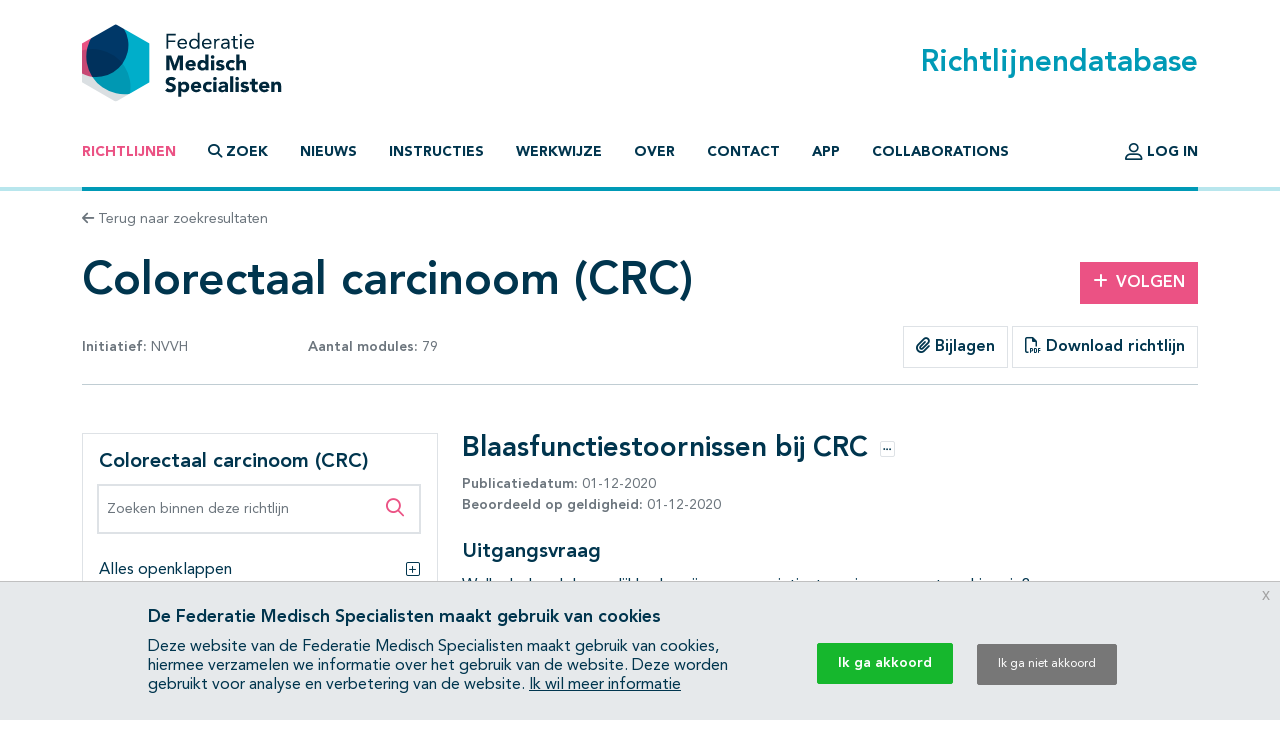

--- FILE ---
content_type: text/html; charset=UTF-8
request_url: https://richtlijnendatabase.nl/richtlijn/colorectaal_carcinoom_crc/nazorg_en_nacontrole_bij_crc/blaasfunctiestoornissen_bij_crc.html
body_size: 23216
content:
<!DOCTYPE html><html class="no-js" lang="nl">
<head>
    <meta http-equiv="X-UA-Compatible" content="IE=edge">

    <meta charset="utf-8">
<meta property="og&#x3A;type" content="article">
<meta property="og&#x3A;title" content="Colorectaal&#x20;carcinoom&#x20;&#x28;CRC&#x29;">
<meta property="og&#x3A;image" content="https&#x3A;&#x2F;&#x2F;richtlijnendatabase.nl&#x2F;images&#x2F;logo-social.png">
<meta property="og&#x3A;description" content="Blaasfunctiestoornissen&#x20;bij&#x20;CRC">
<meta name="viewport" content="width&#x3D;device-width,&#x20;maximum-scale&#x3D;2.0,&#x20;minimum-scale&#x3D;1.0,&#x20;initial-scale&#x3D;1.0">
<meta name="apple-mobile-web-app-capable" content="yes">
<meta name="msapplication-TileColor" content="&#x23;ffffff">
<meta name="msapplication-config" content="&#x2F;images&#x2F;iconpack&#x2F;browserconfig.xml&#x3F;1cb91424">
<meta name="theme-color" content="&#x23;ffffff">
	<title>Blaasfunctiestoornissen bij CRC - Richtlijn - Richtlijnendatabase</title>
        <script >
    //<!--
    window.Application = window.Application || {};
window.Application.config = JSON.parse('\x5B\x5D');

    //-->
</script>    <script>
(function(i,s,o,g,r,a,m){i['GoogleAnalyticsObject']=r;i[r]=i[r]||function(){
(i[r].q=i[r].q||[]).push(arguments)},i[r].l=1*new Date();a=s.createElement(o),
m=s.getElementsByTagName(o)[0];a.async=1;a.src=g;m.parentNode.insertBefore(a,m)
})(window,document,'script','https://www.google-analytics.com/analytics.js','ga');
ga('create', 'UA-42540381-2');
ga('set', 'anonymizeIp', true);
ga('send', 'pageview');
ga('send', 'event', 'guideline/default', 'view', 'nazorg_en_nacontrole_bij_crc/blaasfunctiestoornissen_bij_crc', '0');
</script>

	<link href="&#x2F;images&#x2F;iconpack&#x2F;favicon.ico&#x3F;9804d7b5" rel="shortcut&#x20;icon">
<link href="&#x2F;images&#x2F;iconpack&#x2F;safari-pinned-tab.svg&#x3F;de3a28cc" rel="mask-icon">
<link href="&#x2F;images&#x2F;iconpack&#x2F;site.webmanifest&#x3F;f313b472" rel="manifest">
<link href="&#x2F;images&#x2F;iconpack&#x2F;favicon-16x16.png&#x3F;9592c4ff" rel="icon" sizes="16x16" type="image&#x2F;png">
<link href="&#x2F;images&#x2F;iconpack&#x2F;favicon-32x32.png&#x3F;8cefdb7d" rel="icon" sizes="32x32" type="image&#x2F;png">
<link href="&#x2F;images&#x2F;iconpack&#x2F;apple-touch-icon.png&#x3F;73c84f54" rel="apple-touch-icon" sizes="180x180">
<link href="&#x2F;assets&#x2F;dist&#x2F;common&#x2F;common.ae89e2c8.css" media="all" rel="stylesheet" type="text&#x2F;css">
<link href="https&#x3A;&#x2F;&#x2F;richtlijnendatabase.nl&#x2F;richtlijn&#x2F;colorectaal_carcinoom_crc&#x2F;nazorg_en_nacontrole_bij_crc&#x2F;blaasfunctiestoornissen_bij_crc.html" rel="canonical">
<link href="&#x2F;assets&#x2F;dist&#x2F;guideline&#x2F;guideline.e72244f3.css" media="all" rel="stylesheet" type="text&#x2F;css">
<link href="&#x2F;assets&#x2F;dist&#x2F;guideline&#x2F;profound-search.087b8297.css" media="all" rel="stylesheet" type="text&#x2F;css">
<link href="&#x2F;assets&#x2F;dist&#x2F;guideline&#x2F;search.cd398747.css" media="all" rel="stylesheet" type="text&#x2F;css">
<link href="&#x2F;assets&#x2F;dist&#x2F;cookiecompliance&#x2F;notice.2261fec1.css" media="all" rel="stylesheet" type="text&#x2F;css">
</head>
<body id="body" class="guideline&#x20;has-guideline-navbar">
<script async src="https://www.googletagmanager.com/gtag/js?id=GTM-MW7CZV"></script><script>
window.dataLayer = window.dataLayer || [];
function gtag(){dataLayer.push(arguments);}
gtag('js', new Date());

gtag('config', 'GTM-MW7CZV');
gtag('config', 'GTM-MW7CZV', { 'anonymize_ip': true });
</script>

<div class="position-relative d-flex flex-column min-vh-100">

    <header class="main-header border-bottom border-primary-light border-width-1">
        <div class="main-header-top container pt-4 pb-3 d-flex justify-content-between align-items-center">
            <a class="logo" href="&#x2F;">
                <img src="/images/logo.svg?dbd77da5" alt="Home">
            </a>

            <h1 class="m-0 text-primary">Richtlijnendatabase</h1>
        </div>

        <div class="navigation container">
            <nav class="navbar navbar-expand-lg navbar-light border-bottom border-primary border-width-1 mb-n1">
                <div class="mx-auto">
                    <a class="navbar-toggler btn" href="&#x2F;zoek">
                        <span class="fa-solid fa-magnifying-glass" aria-hidden="true"></span>
                        Zoek                    </a>
                    <button class="navbar-toggler btn" type="button" data-bs-toggle="collapse" data-bs-target="#main-navigation" aria-controls="main-navigation" aria-expanded="false">
                        <span class="fa-solid fa-bars" aria-hidden="true"></span>
                        <span class="fa-solid fa-times" aria-hidden="true"></span>
                        Menu                    </button>
                </div>

                <div class="collapse navbar-collapse" id="main-navigation">
                    <ul class="navbar-nav&#x20;flex-column&#x20;flex-lg-row&#x20;me-auto">
                            
        
        <li class="nav-item">
            <a class="nav-link active" href="&#x2F;">
                                Richtlijnen            </a>

                    </li>
                            
        
        <li class="nav-item">
            <a class="nav-link nav-link-collapse" data-bs-toggle="collapse" href="#search-form-wrapper" role="button" aria-expanded="false" aria-controls="search-form-wrapper">
                                        <span class="fa-solid&#x20;fa-magnifying-glass" aria-hidden="true"></span>
                                            <span class="fa-solid&#x20;fa-times" aria-hidden="true"></span>
                                    Zoek            </a>

                    </li>
                            
        
        <li class="nav-item">
            <a class="nav-link" href="&#x2F;nieuws">
                                Nieuws            </a>

                    </li>
                            
        
        <li class="nav-item">
            <a class="nav-link" href="&#x2F;instructies.html">
                                Instructies            </a>

                    </li>
                            
        
        <li class="nav-item">
            <a class="nav-link" href="&#x2F;werkwijze.html">
                                Werkwijze            </a>

                    </li>
                            
        
        <li class="nav-item">
            <a class="nav-link" href="&#x2F;over_deze_site.html">
                                Over            </a>

                    </li>
                            
        
        <li class="nav-item">
            <a class="nav-link" href="&#x2F;contact">
                                Contact            </a>

                    </li>
                            
        
        <li class="nav-item">
            <a class="nav-link" href="&#x2F;app.html">
                                App            </a>

                    </li>
                            
        
        <li class="nav-item">
            <a class="nav-link" href="&#x2F;collaborations.html">
                                Collaborations            </a>

                    </li>
    </ul>
                    <ul class="navbar-nav&#x20;flex-column&#x20;flex-lg-row">
                                    
        
        <li class="nav-item">
            <a class="nav-link" href="&#x2F;login.html">
                                        <span class="fa-regular&#x20;fa-user-large&#x20;fa-lg" aria-hidden="true"></span>
                                    Log in            </a>

                    </li>
            </ul>
                </div>
            </nav>
        </div>
    </header>

    <main class="main-content">
        <div id="search-form-wrapper" class="collapse">
    <div class="jumbotron mb-0">
        <div class="container">
            
            <form method="GET" name="search_form" class="search-form" role="search" action="&#x2F;zoek" id="search_form">
            <div class="input-group">
                <label class="visually-hidden" for="search_form_query">Zoek op richtlijn of trefwoord</label>                <input type="search" name="query" id="search_form_query" class="form-control&#x20;form-control-lg&#x20;border-0&#x20;shadow" autocomplete="off" placeholder="Zoek&#x20;op&#x20;richtlijn&#x20;of&#x20;trefwoord" data-autocomplete="&#x2F;autocomplete" value="">
                <button class="btn btn-secondary ms-md-3 px-md-5" type="submit">
                    <span class="fa-solid fa-magnifying-glass" aria-hidden="true"></span>
                    <span class="d-none d-md-inline-block ms-1">Zoeken</span>
                </button>
            </div>

            </form>        </div>
    </div>
</div>

<div class="container mt-3 mb-4">
    <a class="text-decoration-none text-body-secondary font-size-sm" href="&#x2F;zoek">
    <span class="fa-solid fa-arrow-left" aria-hidden="true"></span>
    Terug naar zoekresultaten
</a></div>

<div class="container mb-5">
    <div class="row align-items-center mb-3">
        <div class="col-md mb-3 mb-md-0">
            <h1 class="mb-0">Colorectaal carcinoom (CRC)</h1>
        </div>

                    <div class="col-md-3 col-lg-2 text-md-end">
                <a class="btn btn-secondary" href="&#x2F;user&#x2F;auth&#x2F;login" data-fancybox data-type="ajax" rel="nofollow">
    <span class="fa-solid fa-plus me-2" aria-hidden="true"></span>Volgen
</a>            </div>
            </div>

    <div class="row align-items-center mb-3">
        <div class="col-lg-4 mb-3 mb-lg-0">
            <div class="d-flex justify-content-between text-body-secondary font-size-sm text-nowrap flex-wrap">
                <span>
                    <strong>Initiatief:</strong>

                    
                                                                                NVVH                        
                                    </span>

                                    <span>
                        <strong>Aantal modules:</strong>
                        79                    </span>
                
                            </div>
        </div>

        <div class="col-lg text-lg-end">
                            <div class="btn-group" role="group">
                                            <a href="#related_products_wrapper" class="btn border">
                            <span class="fa-solid fa-paperclip" aria-hidden="true"></span>
                            Bijlagen                        </a>
                    
                                    </div>
            
                            <a class="btn border" href="&#x2F;pdf&#x3F;g&#x3D;1471&amp;m&#x3D;21979" data-fancybox data-type="ajax">
                    <span class="fa-regular fa-file-pdf" aria-hidden="true"></span>
                    Download richtlijn                </a>
                    </div>
    </div>

    <hr class="mb-lg-5 mb-3">

    <nav class="guideline-navbar navbar py-0 px-4 navbar-light bg-white sticky-top shadow d-lg-none">
        <strong>Colorectaal carcinoom (CRC)</strong>
        <button class="btn btn-sm" data-bs-toggle="collapse" data-bs-target="#guideline-navbar" aria-expanded="false" aria-controls="guideline-navbar">
            <span class="fa-stack" aria-hidden="true">
                <span class="fa-solid fa-bars fa-stack-1x"></span>
                <span class="fa-regular fa-magnifying-glass fa-stack-1x ms-2"></span>
            </span>
            <span class="visually-hidden">Open inhoudsopgave</span>
        </button>
    </nav>

    <div class="row mt-5">

        <div class="guideline-navigation-container col-lg-4">

            <div class="guideline-navigation collapse navbar-collapse d-lg-block" id="guideline-navbar">
                <div class="row g-0 h-100">

                    <div class="col-12 col-md-8 col-lg-12 bg-white order-2 order-md-1 h-100 guideline-navigation-scroll">

                        <div class="p-3">
                            <h4>Colorectaal carcinoom (CRC)</h4>

                            <div class="profound-search-container mb-4">
                                <div class="profound-search-container"><form method="get" name="profoundSearchForm" role="search" action="&#x2F;richtlijn&#x2F;zoek&#x2F;colorectaal_carcinoom_crc" id="profoundSearchForm_1172604385">
    <div class="input-group h-100">
        <label class="visually-hidden" for="profoundSearchForm_query">Zoeken binnen deze richtlijn</label><input type="search" name="query" id="profoundSearchForm_query" class="form-control&#x20;form-control-md&#x20;input-error" autocomplete="off" placeholder="Zoeken&#x20;binnen&#x20;deze&#x20;richtlijn" value="">
        <button type="submit" class="btn btn-lg text-secondary">
            <span class="fa-regular fa-magnifying-glass" aria-hidden="true"></span>
            <span class="visually-hidden">Zoeken binnen deze richtlijn</span>
        </button>
    </div>
</form></div>                            </div>

                                                            <div class="d-flex justify-content-between collapse-wrapper">
                                    <span>Alles openklappen</span>
                                    <button class="btn p-0" data-toggle="multi" data-expand-target=".nav.flex-column" data-toggle-target=".collapse-wrapper">
                                        <span class="fa-light fa-square-plus" aria-hidden="true"></span>
                                        <span class="visually-hidden">Alles openklappen</span>
                                    </button>
                                </div>

                                <div class="d-none justify-content-between collapse-wrapper">
                                    <span>Alles dichtklappen</span>
                                    <button class="btn p-0" data-toggle="multi" data-collapse-target=".nav.flex-column" data-toggle-target=".collapse-wrapper">
                                        <span class="fa-light fa-square-minus" aria-hidden="true"></span>
                                        <span class="visually-hidden">Alles dichtklappen</span>
                                    </button>
                                </div>
                                                    </div>

                        <hr/>

                        <nav class="pt-3"><ol class="nav&#x20;flex-column&#x20;nav-ordered"><li class="nav-item"><div class="nav-link d-flex"><a class="text-decoration-none mx-2" href="&#x2F;richtlijn&#x2F;colorectaal_carcinoom_crc&#x2F;startpagina_-_colorectaal_carcinoom.html">Startpagina - Colorectaal Carcinoom</a></div></li>
<li class="nav-item"><div class="nav-link d-flex"><a class="text-decoration-none mx-2" href="&#x2F;richtlijn&#x2F;colorectaal_carcinoom_crc&#x2F;diagnostiek_bij_crc.html">Diagnostiek</a><button  class="btn&#x20;btn-collapse&#x20;p-0&#x20;ms-auto" data-bs-toggle="collapse" data-bs-target="&#x23;page-30356" aria-expanded="false" aria-controls="page-30356">    <span class="fa-light fa-square-plus" aria-hidden="true"></span>    <span class="visually-hidden">Subpagina&#039;s open- en dichtklappen</span></button></div><div class="collapse" id="page-30356"><ol class="nav&#x20;flex-column&#x20;nav-ordered"><li class="nav-item"><div class="nav-link d-flex"><a class="text-decoration-none mx-2" href="&#x2F;richtlijn&#x2F;colorectaal_carcinoom_crc&#x2F;diagnostiek_bij_crc&#x2F;coloscopie_biopsie_tatoeage_bij_crc.html">Coloscopie / biopsie / tatoeage</a></div></li>
<li class="nav-item"><div class="nav-link d-flex"><a class="text-decoration-none mx-2" href="&#x2F;richtlijn&#x2F;colorectaal_carcinoom_crc&#x2F;diagnostiek_bij_crc&#x2F;ct-colografie_bij_crc.html">CT colografie</a></div></li>
<li class="nav-item"><div class="nav-link d-flex"><a class="text-decoration-none mx-2" href="&#x2F;richtlijn&#x2F;colorectaal_carcinoom_crc&#x2F;diagnostiek_bij_crc&#x2F;locoregionale_stadi_ring_coloncarcinoom.html">Locoregionale stadiëring coloncarcinoom</a></div></li>
<li class="nav-item"><div class="nav-link d-flex"><a class="text-decoration-none mx-2" href="&#x2F;richtlijn&#x2F;colorectaal_carcinoom_crc&#x2F;diagnostiek_bij_crc&#x2F;locoregionale_stadi_ring_rectumcarcinoom.html">Locoregionale stadiëring rectumcarcinoom</a></div></li>
<li class="nav-item"><div class="nav-link d-flex"><a class="text-decoration-none mx-2" href="&#x2F;richtlijn&#x2F;colorectaal_carcinoom_crc&#x2F;diagnostiek_bij_crc&#x2F;detectie_synchrone_metastasen_bij_crc.html">Detectie synchrone metastasen</a></div></li>
<li class="nav-item"><div class="nav-link d-flex"><a class="text-decoration-none mx-2" href="&#x2F;richtlijn&#x2F;colorectaal_carcinoom_crc&#x2F;diagnostiek_bij_crc&#x2F;aanvullende_beeldvorming_bij_aangetoonde_metastasen_op_afstand_bij_crc.html">Aanvullende beeldvorming bij aangetoonde metastasen op afstand</a></div></li></ol></div></li>
<li class="nav-item"><div class="nav-link d-flex"><a class="text-decoration-none mx-2" href="&#x2F;richtlijn&#x2F;colorectaal_carcinoom_crc&#x2F;communicatie_en_besluitvorming_bij_crc.html">Communicatie en besluitvorming</a><button  class="btn&#x20;btn-collapse&#x20;p-0&#x20;ms-auto" data-bs-toggle="collapse" data-bs-target="&#x23;page-30363" aria-expanded="false" aria-controls="page-30363">    <span class="fa-light fa-square-plus" aria-hidden="true"></span>    <span class="visually-hidden">Subpagina&#039;s open- en dichtklappen</span></button></div><div class="collapse" id="page-30363"><ol class="nav&#x20;flex-column&#x20;nav-ordered"><li class="nav-item"><div class="nav-link d-flex"><a class="text-decoration-none mx-2" href="&#x2F;richtlijn&#x2F;colorectaal_carcinoom_crc&#x2F;communicatie_en_besluitvorming_bij_crc&#x2F;informatieverstrekking_en_besluitvorming_bij_crc.html">Informatieverstrekking en besluitvorming</a></div></li>
<li class="nav-item"><div class="nav-link d-flex"><a class="text-decoration-none mx-2" href="&#x2F;richtlijn&#x2F;colorectaal_carcinoom_crc&#x2F;communicatie_en_besluitvorming_bij_crc&#x2F;besluitvorming_bij_ouderen_en_andere_kwetsbare_patientengroepen_bij_crc.html">Besluitvorming bij ouderen en kwetsbare groepen</a></div></li></ol></div></li>
<li class="nav-item"><div class="nav-link d-flex"><a class="text-decoration-none mx-2" href="&#x2F;richtlijn&#x2F;colorectaal_carcinoom_crc&#x2F;pathologie_bij_crc.html">Pathologie</a><button  class="btn&#x20;btn-collapse&#x20;p-0&#x20;ms-auto" data-bs-toggle="collapse" data-bs-target="&#x23;page-30366" aria-expanded="false" aria-controls="page-30366">    <span class="fa-light fa-square-plus" aria-hidden="true"></span>    <span class="visually-hidden">Subpagina&#039;s open- en dichtklappen</span></button></div><div class="collapse" id="page-30366"><ol class="nav&#x20;flex-column&#x20;nav-ordered"><li class="nav-item"><div class="nav-link d-flex"><a class="text-decoration-none mx-2" href="&#x2F;richtlijn&#x2F;colorectaal_carcinoom_crc&#x2F;pathologie_bij_crc&#x2F;vereiste_klinische_gegevens_voor_pathologie-aanvragen_bij_crc.html">Klinische gegevens pathologie-aanvragen</a></div></li>
<li class="nav-item"><div class="nav-link d-flex"><a class="text-decoration-none mx-2" href="&#x2F;richtlijn&#x2F;colorectaal_carcinoom_crc&#x2F;pathologie_bij_crc&#x2F;minimale_rapportage_in_standaard_pathologieverslag_voor_colorectale_preparaten_met_primaire_tumor_bij_crc.html">Minimale rapportage PA verslag primaire tumor</a></div></li>
<li class="nav-item"><div class="nav-link d-flex"><a class="text-decoration-none mx-2" href="&#x2F;richtlijn&#x2F;colorectaal_carcinoom_crc&#x2F;pathologie_bij_crc&#x2F;tnm_bij_crc.html">TNM</a></div></li>
<li class="nav-item"><div class="nav-link d-flex"><a class="text-decoration-none mx-2" href="&#x2F;richtlijn&#x2F;colorectaal_carcinoom_crc&#x2F;pathologie_bij_crc&#x2F;definities_en_bepalingen_van_histologische_parameters.html">Definities en bepalingen van histologische parameters</a></div></li>
<li class="nav-item"><div class="nav-link d-flex"><a class="text-decoration-none mx-2" href="&#x2F;richtlijn&#x2F;colorectaal_carcinoom_crc&#x2F;pathologie_bij_crc&#x2F;lymfeklieren.html">Lymfeklieren</a></div></li>
<li class="nav-item"><div class="nav-link d-flex"><a class="text-decoration-none mx-2" href="&#x2F;richtlijn&#x2F;colorectaal_carcinoom_crc&#x2F;pathologie_bij_crc&#x2F;radicaliteit_en_kwaliteit_van_het_resectiepreparaat.html">Radicaliteit en kwaliteit van het resectiepreparaat</a></div></li>
<li class="nav-item"><div class="nav-link d-flex"><a class="text-decoration-none mx-2" href="&#x2F;richtlijn&#x2F;colorectaal_carcinoom_crc&#x2F;pathologie_bij_crc&#x2F;histologische_risicofactoren_bij_t1_crc.html">Histologische risicofactoren bij T1 CRC</a></div></li>
<li class="nav-item"><div class="nav-link d-flex"><a class="text-decoration-none mx-2" href="&#x2F;richtlijn&#x2F;colorectaal_carcinoom_crc&#x2F;pathologie_bij_crc&#x2F;mmr_msi-onderzoek_bij_crc.html">MMR/ MSI-onderzoek</a></div></li>
<li class="nav-item"><div class="nav-link d-flex"><a class="text-decoration-none mx-2" href="&#x2F;richtlijn&#x2F;colorectaal_carcinoom_crc&#x2F;pathologie_bij_crc&#x2F;moleculaire_analyses_bij_crc.html">Moleculaire analyses</a></div></li>
<li class="nav-item"><div class="nav-link d-flex"><a class="text-decoration-none mx-2" href="&#x2F;richtlijn&#x2F;colorectaal_carcinoom_crc&#x2F;pathologie_bij_crc&#x2F;beoordelen_colorectale_levermetastasen.html">Beoordelen colorectale levermetastasen</a></div></li></ol></div></li>
<li class="nav-item"><div class="nav-link d-flex"><a class="text-decoration-none mx-2" href="&#x2F;richtlijn&#x2F;colorectaal_carcinoom_crc&#x2F;primaire_behandeling_coloncarcinoom_bij_crc.html">Primaire behandeling coloncarcinoom</a><button  class="btn&#x20;btn-collapse&#x20;p-0&#x20;ms-auto" data-bs-toggle="collapse" data-bs-target="&#x23;page-30377" aria-expanded="false" aria-controls="page-30377">    <span class="fa-light fa-square-plus" aria-hidden="true"></span>    <span class="visually-hidden">Subpagina&#039;s open- en dichtklappen</span></button></div><div class="collapse" id="page-30377"><ol class="nav&#x20;flex-column&#x20;nav-ordered"><li class="nav-item"><div class="nav-link d-flex"><a class="text-decoration-none mx-2" href="&#x2F;richtlijn&#x2F;colorectaal_carcinoom_crc&#x2F;primaire_behandeling_coloncarcinoom_bij_crc&#x2F;lokale_excisie_vroegcarcinoom_colon.html">Lokale excisie vroegcarcinoom colon</a></div></li>
<li class="nav-item"><div class="nav-link d-flex"><a class="text-decoration-none mx-2" href="&#x2F;richtlijn&#x2F;colorectaal_carcinoom_crc&#x2F;primaire_behandeling_coloncarcinoom_bij_crc&#x2F;complementerende_oncologische_resectie_na_lokale_excisie_van_pt1-2_coloncarcinoom.html">Complementerende oncologische resectie na lokale excisie van pT1-2 coloncarcinoom </a></div></li>
<li class="nav-item"><div class="nav-link d-flex"><a class="text-decoration-none mx-2" href="&#x2F;richtlijn&#x2F;colorectaal_carcinoom_crc&#x2F;primaire_behandeling_coloncarcinoom_bij_crc&#x2F;uitgebreidheid_van_de_resectie_voor_coloncarcinoom_bij_crc.html">Uitgebreidheid primaire resectie CC</a></div></li>
<li class="nav-item"><div class="nav-link d-flex"><a class="text-decoration-none mx-2" href="&#x2F;richtlijn&#x2F;colorectaal_carcinoom_crc&#x2F;primaire_behandeling_coloncarcinoom_bij_crc&#x2F;laparoscopische_chirurgie_coloncarcinoom_bij_crc.html">Laparoscopische primaire resectie CC</a></div></li>
<li class="nav-item"><div class="nav-link d-flex"><a class="text-decoration-none mx-2" href="&#x2F;richtlijn&#x2F;colorectaal_carcinoom_crc&#x2F;primaire_behandeling_coloncarcinoom_bij_crc&#x2F;acute_presentatie_coloncarcinoom.html">Acute presentatie coloncarcinoom</a></div></li>
<li class="nav-item"><div class="nav-link d-flex"><a class="text-decoration-none mx-2" href="&#x2F;richtlijn&#x2F;colorectaal_carcinoom_crc&#x2F;primaire_behandeling_coloncarcinoom_bij_crc&#x2F;neoadjuvante_therapie_t4_coloncarcinoom_bij_crc.html">Neoadjuvante therapie cT4M0 CC</a></div></li>
<li class="nav-item"><div class="nav-link d-flex"><a class="text-decoration-none mx-2" href="&#x2F;richtlijn&#x2F;colorectaal_carcinoom_crc&#x2F;primaire_behandeling_coloncarcinoom_bij_crc&#x2F;adjuvante_systemische_therapie_coloncarcinoom_bij_crc.html">Adjuvante systemische therapie CC</a></div></li></ol></div></li>
<li class="nav-item"><div class="nav-link d-flex"><a class="text-decoration-none mx-2" href="&#x2F;richtlijn&#x2F;colorectaal_carcinoom_crc&#x2F;primaire_behandeling_rectumcarcinoom_bij_crc.html">Primaire behandeling rectumcarcinoom</a><button  class="btn&#x20;btn-collapse&#x20;p-0&#x20;ms-auto" data-bs-toggle="collapse" data-bs-target="&#x23;page-30385" aria-expanded="false" aria-controls="page-30385">    <span class="fa-light fa-square-plus" aria-hidden="true"></span>    <span class="visually-hidden">Subpagina&#039;s open- en dichtklappen</span></button></div><div class="collapse" id="page-30385"><ol class="nav&#x20;flex-column&#x20;nav-ordered"><li class="nav-item"><div class="nav-link d-flex"><a class="text-decoration-none mx-2" href="&#x2F;richtlijn&#x2F;colorectaal_carcinoom_crc&#x2F;primaire_behandeling_rectumcarcinoom_bij_crc&#x2F;lokale_excisie_vroegcarcinoom_rectum.html">Lokale excisie vroegcarcinoom rectum</a></div></li>
<li class="nav-item"><div class="nav-link d-flex"><a class="text-decoration-none mx-2" href="&#x2F;richtlijn&#x2F;colorectaal_carcinoom_crc&#x2F;primaire_behandeling_rectumcarcinoom_bij_crc&#x2F;complementerende_oncologische_resectie_vroegcarcinoom_rectum.html">Complementerende oncologische resectie vroegcarcinoom rectum</a></div></li>
<li class="nav-item"><div class="nav-link d-flex"><a class="text-decoration-none mx-2" href="&#x2F;richtlijn&#x2F;colorectaal_carcinoom_crc&#x2F;primaire_behandeling_rectumcarcinoom_bij_crc&#x2F;behandelstrategie_niet-lokaal_gevorderd_rectumcarcinoom.html">Behandelstrategie niet-lokaal gevorderd rectumcarcinoom</a></div></li>
<li class="nav-item"><div class="nav-link d-flex"><a class="text-decoration-none mx-2" href="&#x2F;richtlijn&#x2F;colorectaal_carcinoom_crc&#x2F;primaire_behandeling_rectumcarcinoom_bij_crc&#x2F;neoadjuvante_of_inductietherapie_bij_het_lokaal_gevorderd_rectumcarcinoom.html">Neoadjuvante of inductietherapie bij het lokaal gevorderd rectumcarcinoom </a></div></li>
<li class="nav-item"><div class="nav-link d-flex"><a class="text-decoration-none mx-2" href="&#x2F;richtlijn&#x2F;colorectaal_carcinoom_crc&#x2F;primaire_behandeling_rectumcarcinoom_bij_crc&#x2F;restadi_ring_na_neoadjuvante_therapie_voor_rectumcarcinoom.html">Restadiëring na neoadjuvante therapie voor rectumcarcinoom</a></div></li>
<li class="nav-item"><div class="nav-link d-flex"><a class="text-decoration-none mx-2" href="&#x2F;richtlijn&#x2F;colorectaal_carcinoom_crc&#x2F;primaire_behandeling_rectumcarcinoom_bij_crc&#x2F;watchful_waiting_na_neoadjuvante_therapie_met_resectie_als_aanvankelijke_intentie_bij_crc.html">Watchful waiting na neoadjuvante therapie met resectie als aanvankelijke intentie RC</a></div></li>
<li class="nav-item"><div class="nav-link d-flex"><a class="text-decoration-none mx-2" href="&#x2F;richtlijn&#x2F;colorectaal_carcinoom_crc&#x2F;primaire_behandeling_rectumcarcinoom_bij_crc&#x2F;locale_behandeling_kleine_tumorrest_na_neoadjuvante_chemo_radiotherapie_bij_crc.html">Kleine tumorrest na (C)RT voor RC</a></div></li>
<li class="nav-item"><div class="nav-link d-flex"><a class="text-decoration-none mx-2" href="&#x2F;richtlijn&#x2F;colorectaal_carcinoom_crc&#x2F;primaire_behandeling_rectumcarcinoom_bij_crc&#x2F;laparoscopische_primaire_resectie_bij_rc.html">Laparoscopische primaire resectie RC</a></div></li>
<li class="nav-item"><div class="nav-link d-flex"><a class="text-decoration-none mx-2" href="&#x2F;richtlijn&#x2F;colorectaal_carcinoom_crc&#x2F;primaire_behandeling_rectumcarcinoom_bij_crc&#x2F;uitgebreidheid_van_de_resectie_bij_rc.html">Uitgebreidheid van de resectie RC</a></div></li>
<li class="nav-item"><div class="nav-link d-flex"><a class="text-decoration-none mx-2" href="&#x2F;richtlijn&#x2F;colorectaal_carcinoom_crc&#x2F;primaire_behandeling_rectumcarcinoom_bij_crc&#x2F;iort_primair_lokaal_gevorderd_rectumcarcinoom.html">IORT primair lokaal gevorderd rectumcarcinoom</a></div></li>
<li class="nav-item"><div class="nav-link d-flex"><a class="text-decoration-none mx-2" href="&#x2F;richtlijn&#x2F;colorectaal_carcinoom_crc&#x2F;primaire_behandeling_rectumcarcinoom_bij_crc&#x2F;perineale_wondsluiting_na_abdomino-perineale_resectie.html">Perineale wondsluiting na abdomino-perineale resectie</a></div></li>
<li class="nav-item"><div class="nav-link d-flex"><a class="text-decoration-none mx-2" href="&#x2F;richtlijn&#x2F;colorectaal_carcinoom_crc&#x2F;primaire_behandeling_rectumcarcinoom_bij_crc&#x2F;reconstructie_na_resectie_rc.html">Reconstructie na resectie RC</a></div></li>
<li class="nav-item"><div class="nav-link d-flex"><a class="text-decoration-none mx-2" href="&#x2F;richtlijn&#x2F;colorectaal_carcinoom_crc&#x2F;primaire_behandeling_rectumcarcinoom_bij_crc&#x2F;anastomose_en_devi_rend_stoma_na_rectumresectie.html">Anastomose en deviërend stoma na rectumresectie</a></div></li>
<li class="nav-item"><div class="nav-link d-flex"><a class="text-decoration-none mx-2" href="&#x2F;richtlijn&#x2F;colorectaal_carcinoom_crc&#x2F;primaire_behandeling_rectumcarcinoom_bij_crc&#x2F;adjuvante_systemische_therapie_bij_rc.html">Adjuvante systemische therapie RC</a></div></li>
<li class="nav-item"><div class="nav-link d-flex"><a class="text-decoration-none mx-2" href="&#x2F;richtlijn&#x2F;colorectaal_carcinoom_crc&#x2F;primaire_behandeling_rectumcarcinoom_bij_crc&#x2F;locoregionaal_recidief_rectumcarcinoom_bij_crc.html">Locoregionaal recidief rectumcarcinoom</a></div></li></ol></div></li>
<li class="nav-item"><div class="nav-link d-flex"><a class="text-decoration-none mx-2" href="&#x2F;richtlijn&#x2F;colorectaal_carcinoom_crc&#x2F;gemetastaseerd_colorectaalcarcinoom_crc.html">Gemetastaseerd colorectaalcarcinoom</a><button  class="btn&#x20;btn-collapse&#x20;p-0&#x20;ms-auto" data-bs-toggle="collapse" data-bs-target="&#x23;page-30400" aria-expanded="false" aria-controls="page-30400">    <span class="fa-light fa-square-plus" aria-hidden="true"></span>    <span class="visually-hidden">Subpagina&#039;s open- en dichtklappen</span></button></div><div class="collapse" id="page-30400"><ol class="nav&#x20;flex-column&#x20;nav-ordered"><li class="nav-item"><div class="nav-link d-flex"><a class="text-decoration-none mx-2" href="&#x2F;richtlijn&#x2F;colorectaal_carcinoom_crc&#x2F;gemetastaseerd_colorectaalcarcinoom_crc&#x2F;locoregionale_behandeling_levermetastasen.html">Locoregionale behandeling levermetastasen</a></div></li>
<li class="nav-item"><div class="nav-link d-flex"><a class="text-decoration-none mx-2" href="&#x2F;richtlijn&#x2F;colorectaal_carcinoom_crc&#x2F;gemetastaseerd_colorectaalcarcinoom_crc&#x2F;longmetastasen.html">Longmetastasen</a></div></li>
<li class="nav-item"><div class="nav-link d-flex"><a class="text-decoration-none mx-2" href="&#x2F;richtlijn&#x2F;colorectaal_carcinoom_crc&#x2F;gemetastaseerd_colorectaalcarcinoom_crc&#x2F;lokale_therapie_peritoneale_metastasen.html">Lokale therapie peritoneale metastasen</a></div></li>
<li class="nav-item"><div class="nav-link d-flex"><a class="text-decoration-none mx-2" href="&#x2F;richtlijn&#x2F;colorectaal_carcinoom_crc&#x2F;gemetastaseerd_colorectaalcarcinoom_crc&#x2F;niet-regionale_lymfekliermetastasen.html">Niet-regionale lymfekliermetastasen</a></div></li>
<li class="nav-item"><div class="nav-link d-flex"><a class="text-decoration-none mx-2" href="&#x2F;richtlijn&#x2F;colorectaal_carcinoom_crc&#x2F;gemetastaseerd_colorectaalcarcinoom_crc&#x2F;lokale_therapie_mcrc_lymfekliermetastasen.html">Lokale therapie mCRC lymfekliermetastasen</a></div></li>
<li class="nav-item"><div class="nav-link d-flex"><a class="text-decoration-none mx-2" href="&#x2F;richtlijn&#x2F;colorectaal_carcinoom_crc&#x2F;gemetastaseerd_colorectaalcarcinoom_crc&#x2F;inductiebehandeling_bij_initieel_niet_-_maar_potentieel_wel_lokaal_behandelbare_metastasen_bij_crc.html">Inductiebehandeling lokaal behandelbare mCRC</a></div></li>
<li class="nav-item"><div class="nav-link d-flex"><a class="text-decoration-none mx-2" href="&#x2F;richtlijn&#x2F;colorectaal_carcinoom_crc&#x2F;gemetastaseerd_colorectaalcarcinoom_crc&#x2F;systemische_therapie_bij_niet_lokaal_behandelbare_metastasen_bij_crc.html">Systemische therapie niet lokaal behandelbare mCRC</a></div></li>
<li class="nav-item"><div class="nav-link d-flex"><a class="text-decoration-none mx-2" href="&#x2F;richtlijn&#x2F;colorectaal_carcinoom_crc&#x2F;gemetastaseerd_colorectaalcarcinoom_crc&#x2F;neoadjuvante_therapie_rc_synchrone_metastasen.html">Neoadjuvante therapie RC + synchrone metastasen</a></div></li></ol></div></li>
<li class="nav-item"><div class="nav-link d-flex"><a class="text-decoration-none mx-2" href="&#x2F;richtlijn&#x2F;colorectaal_carcinoom_crc&#x2F;perioperatieve_zorg_bij_crc.html">Perioperatieve zorg</a><button  class="btn&#x20;btn-collapse&#x20;p-0&#x20;ms-auto" data-bs-toggle="collapse" data-bs-target="&#x23;page-30409" aria-expanded="false" aria-controls="page-30409">    <span class="fa-light fa-square-plus" aria-hidden="true"></span>    <span class="visually-hidden">Subpagina&#039;s open- en dichtklappen</span></button></div><div class="collapse" id="page-30409"><ol class="nav&#x20;flex-column&#x20;nav-ordered"><li class="nav-item"><div class="nav-link d-flex"><a class="text-decoration-none mx-2" href="&#x2F;richtlijn&#x2F;colorectaal_carcinoom_crc&#x2F;perioperatieve_zorg_bij_crc&#x2F;preoperatief_in_kaart_brengen_van_kwetsbaarheid_en_andere_risicofactoren.html">(Preoperatief) in kaart brengen van kwetsbaarheid en andere risicofactoren</a></div></li>
<li class="nav-item"><div class="nav-link d-flex"><a class="text-decoration-none mx-2" href="&#x2F;richtlijn&#x2F;colorectaal_carcinoom_crc&#x2F;perioperatieve_zorg_bij_crc&#x2F;prehabilitatie.html">Prehabilitatie</a></div></li>
<li class="nav-item"><div class="nav-link d-flex"><a class="text-decoration-none mx-2" href="&#x2F;richtlijn&#x2F;colorectaal_carcinoom_crc&#x2F;perioperatieve_zorg_bij_crc&#x2F;ijzersuppletie_bij_crc.html">IJzersuppletie</a></div></li>
<li class="nav-item"><div class="nav-link d-flex"><a class="text-decoration-none mx-2" href="&#x2F;richtlijn&#x2F;colorectaal_carcinoom_crc&#x2F;perioperatieve_zorg_bij_crc&#x2F;behandelkeuzes_en_interventies_ter_preventie_van_lars_na_behandeling_van_het_rc.html">Interventies ter preventie van LARS na RC</a></div></li>
<li class="nav-item"><div class="nav-link d-flex"><a class="text-decoration-none mx-2" href="&#x2F;richtlijn&#x2F;colorectaal_carcinoom_crc&#x2F;perioperatieve_zorg_bij_crc&#x2F;versneld_postoperatief_herstel_programma_eras_bij_crc.html">Versneld postoperatief herstel programma (ERAS) RC</a></div></li>
<li class="nav-item"><div class="nav-link d-flex"><a class="text-decoration-none mx-2" href="&#x2F;richtlijn&#x2F;colorectaal_carcinoom_crc&#x2F;perioperatieve_zorg_bij_crc&#x2F;preventie_postoperatieve_infectieuze_complicaties.html">Preventie postoperatieve infectieuze complicaties</a></div></li>
<li class="nav-item"><div class="nav-link d-flex"><a class="text-decoration-none mx-2" href="&#x2F;richtlijn&#x2F;colorectaal_carcinoom_crc&#x2F;perioperatieve_zorg_bij_crc&#x2F;tromboseprofylaxe_bij_crc.html">Tromboseprofylaxe</a></div></li>
<li class="nav-item"><div class="nav-link d-flex"><a class="text-decoration-none mx-2" href="&#x2F;richtlijn&#x2F;colorectaal_carcinoom_crc&#x2F;perioperatieve_zorg_bij_crc&#x2F;geriatrische_medebehandeling_bij_rl_crc.html">Geriatrische medebehandeling</a></div></li></ol></div></li>
<li class="nav-item"><div class="nav-link d-flex"><a class="text-decoration-none mx-2" href="&#x2F;richtlijn&#x2F;colorectaal_carcinoom_crc&#x2F;follow-up_bij_crc.html">Follow-up</a><button  class="btn&#x20;btn-collapse&#x20;p-0&#x20;ms-auto" data-bs-toggle="collapse" data-bs-target="&#x23;page-30418" aria-expanded="false" aria-controls="page-30418">    <span class="fa-light fa-square-plus" aria-hidden="true"></span>    <span class="visually-hidden">Subpagina&#039;s open- en dichtklappen</span></button></div><div class="collapse" id="page-30418"><ol class="nav&#x20;flex-column&#x20;nav-ordered"><li class="nav-item"><div class="nav-link d-flex"><a class="text-decoration-none mx-2" href="&#x2F;richtlijn&#x2F;colorectaal_carcinoom_crc&#x2F;follow-up_bij_crc&#x2F;follow-up_na_lokale_behandeling_t1_rc.html">Follow-up na lokale behandeling T1 RC</a></div></li>
<li class="nav-item"><div class="nav-link d-flex"><a class="text-decoration-none mx-2" href="&#x2F;richtlijn&#x2F;colorectaal_carcinoom_crc&#x2F;follow-up_bij_crc&#x2F;follow-up_na_lokale_behandeling_t1_cc.html">Follow-up na lokale behandeling T1 CC</a></div></li>
<li class="nav-item"><div class="nav-link d-flex"><a class="text-decoration-none mx-2" href="&#x2F;richtlijn&#x2F;colorectaal_carcinoom_crc&#x2F;follow-up_bij_crc&#x2F;follow-up_na_chirurgische_resectie_stadium_i-iii_colon-_en_rectumcarcinoom.html">Follow-up na oncologische resectie CC en RC</a></div></li>
<li class="nav-item"><div class="nav-link d-flex"><a class="text-decoration-none mx-2" href="&#x2F;richtlijn&#x2F;colorectaal_carcinoom_crc&#x2F;follow-up_bij_crc&#x2F;follow-up_na_rectumsparende_behandeling_met_neoadjuvante_therapie.html">Follow-up na rectumsparende behandeling met neoadjuvante therapie</a></div></li></ol></div></li>
<li class="nav-item"><div class="nav-link d-flex"><a class="text-decoration-none mx-2" href="&#x2F;richtlijn&#x2F;colorectaal_carcinoom_crc&#x2F;nazorg_en_nacontrole_bij_crc.html">Nazorg en nacontrole</a><button  class="btn&#x20;btn-collapse&#x20;p-0&#x20;ms-auto" data-bs-toggle="collapse" data-bs-target="&#x23;page-30423" aria-expanded="true" aria-controls="page-30423">    <span class="fa-light fa-square-plus" aria-hidden="true"></span>    <span class="visually-hidden">Subpagina&#039;s open- en dichtklappen</span></button></div><div class="collapse show" id="page-30423"><ol class="nav&#x20;flex-column&#x20;nav-ordered"><li class="nav-item"><div class="nav-link d-flex"><a class="text-decoration-none mx-2" href="&#x2F;richtlijn&#x2F;colorectaal_carcinoom_crc&#x2F;nazorg_en_nacontrole_bij_crc&#x2F;signalering_en_behandeling_van_de_gevolgen_van_colorectaal_carcinoom.html">Signalering en behandeling van de gevolgen van CRC</a></div></li>
<li class="nav-item"><div class="nav-link d-flex"><a class="text-decoration-none mx-2" href="&#x2F;richtlijn&#x2F;colorectaal_carcinoom_crc&#x2F;nazorg_en_nacontrole_bij_crc&#x2F;ondersteunende_zorg_bij_rl_crc.html">Ondersteunende zorg</a></div></li>
<li class="nav-item"><div class="nav-link d-flex"><a class="text-decoration-none mx-2" href="&#x2F;richtlijn&#x2F;colorectaal_carcinoom_crc&#x2F;nazorg_en_nacontrole_bij_crc&#x2F;darmfunctiestoornissen_na_rc-behandeling.html">Darmfunctiestoornissen na RC-behandeling</a></div></li>
<li class="nav-item"><div class="nav-link d-flex active"><a class="text-decoration-none mx-2" href="&#x2F;richtlijn&#x2F;colorectaal_carcinoom_crc&#x2F;nazorg_en_nacontrole_bij_crc&#x2F;blaasfunctiestoornissen_bij_crc.html">Blaasfunctiestoornissen</a></div></li>
<li class="nav-item"><div class="nav-link d-flex"><a class="text-decoration-none mx-2" href="&#x2F;richtlijn&#x2F;colorectaal_carcinoom_crc&#x2F;nazorg_en_nacontrole_bij_crc&#x2F;seksuele_functiestoornissen_na_rectumcarcinoom_behandeling.html">Seksuele functiestoornissen na rectumcarcinoom behandeling</a></div></li></ol></div></li>
<li class="nav-item"><div class="nav-link d-flex"><a class="text-decoration-none mx-2" href="&#x2F;richtlijn&#x2F;colorectaal_carcinoom_crc&#x2F;organisatie_van_zorg_bij_crc.html">Organisatie van zorg</a><button  class="btn&#x20;btn-collapse&#x20;p-0&#x20;ms-auto" data-bs-toggle="collapse" data-bs-target="&#x23;page-30429" aria-expanded="false" aria-controls="page-30429">    <span class="fa-light fa-square-plus" aria-hidden="true"></span>    <span class="visually-hidden">Subpagina&#039;s open- en dichtklappen</span></button></div><div class="collapse" id="page-30429"><ol class="nav&#x20;flex-column&#x20;nav-ordered"><li class="nav-item"><div class="nav-link d-flex"><a class="text-decoration-none mx-2" href="&#x2F;richtlijn&#x2F;colorectaal_carcinoom_crc&#x2F;organisatie_van_zorg_bij_crc&#x2F;de_diagnostische_fase_bij_crc.html">Diagnostische fase</a></div></li>
<li class="nav-item"><div class="nav-link d-flex"><a class="text-decoration-none mx-2" href="&#x2F;richtlijn&#x2F;colorectaal_carcinoom_crc&#x2F;organisatie_van_zorg_bij_crc&#x2F;de_behandelfase_bij_crc.html">Behandelfase</a></div></li>
<li class="nav-item"><div class="nav-link d-flex"><a class="text-decoration-none mx-2" href="&#x2F;richtlijn&#x2F;colorectaal_carcinoom_crc&#x2F;organisatie_van_zorg_bij_crc&#x2F;nazorgfase_bij_crc.html">Nazorgfase</a></div></li></ol></div></li></ol></nav>
                        <nav class="">
                            <ul class="nav flex-column">
                                                                    <li class="nav-item">
                                        <a href="#related_products_wrapper" class="nav-link">
                                            Bijlagen                                        </a>
                                    </li>
                                
                                                            </ul>
                        </nav>

                    </div>

                    <div class="col-12 col-md-4 d-lg-none order-1 order-md-2">
                        <button class="btn btn-light btn-lg rounded-circle m-3 ms-auto d-none d-md-block" data-bs-toggle="collapse" data-bs-target="#guideline-navbar" aria-expanded="false" aria-controls="guideline-navbar">
                            <span class="fa-solid fa-times align-middle" aria-hidden="true"></span>
                            <span class="visually-hidden">Sluit inhoudsopgave</span>
                        </button>

                        <nav class="navbar navbar-light bg-white border-bottom py-2 px-3 d-md-none">
                            <strong>Inhoudsopgave</strong>
                            <button class="btn btn-sm" data-bs-toggle="collapse" data-bs-target="#guideline-navbar" aria-expanded="false" aria-controls="guideline-navbar">
                                <span class="fa-solid fa-times" aria-hidden="true"></span>
                                <span class="visually-hidden">Sluit inhoudsopgave</span>
                            </button>
                        </nav>
                    </div>

                </div>
            </div>

        </div>

        <div class="guideline-article-container col-lg-8">
            <article class="module article mb-5">

                <header class="row mb-4">
                    <div class="col-12 col-sm">
                        <div class="mb-2">
                            <h1 class="h3 d-inline">Blaasfunctiestoornissen bij CRC</h1>

                                                            <button class="btn btn-tooltip-xs border mb-2 ms-2" data-bs-toggle="tooltip" data-bs-trigger="click" data-bs-placement="top" data-bs-title="&lt;a&#x20;class&#x3D;&quot;&quot;&#x20;href&#x3D;&quot;&amp;&#x23;x2F&#x3B;user&amp;&#x23;x2F&#x3B;auth&amp;&#x23;x2F&#x3B;login&quot;&#x20;data-fancybox&#x20;data-type&#x3D;&quot;ajax&quot;&#x20;rel&#x3D;&quot;nofollow&quot;&gt;&#x0A;&#x20;&#x20;&#x20;&#x20;&lt;span&#x20;class&#x3D;&quot;fa-solid&#x20;fa-plus&#x20;me-2&quot;&#x20;aria-hidden&#x3D;&quot;true&quot;&gt;&lt;&#x2F;span&gt;Volgen&#x0A;&lt;&#x2F;a&gt;&lt;a&#x20;class&#x3D;&quot;share-btn&quot;&#x20;href&#x3D;&quot;&#x23;&quot;&gt;&#x20;&#x20;&#x20;&#x20;&lt;span&#x20;class&#x3D;&quot;fa-solid&#x20;fa-link&#x20;fa-sm&#x20;me-2&quot;&#x20;aria-hidden&#x3D;&quot;true&quot;&gt;&lt;&#x2F;span&gt;Delen&lt;&#x2F;a&gt;" data-bs-html="true">
                                    <span class="fa-regular fa-ellipsis-h d-block" aria-hidden="true"></span>
                                    <span class="visually-hidden">Opties</span>
                                </button>
                                                    </div>

                                                    <div class="text-body-secondary font-size-sm">
                                <strong>Publicatiedatum:</strong>
                                01-12-2020                            </div>
                        
                                                    <div class="text-body-secondary font-size-sm">
                                <strong>Beoordeeld op geldigheid:</strong>
                                01-12-2020                            </div>
                                            </div>

                                                        </header>

                
                
                
                
<section id="starting_question_wrapper" class="my-3"><h2 class='h4'>Uitgangsvraag</h2><div  id="starting_question" class="module-content&#x20;module-content-editable"><p>Welke behandelmogelijkheden zijn er voor mictiestoornissen na rectumchirurgie?</p></div></section><section id="recommendations_wrapper" class="my-3"><h2 class='h4'>Aanbeveling</h2><div  id="recommendations" class="bg-rdb-gray&#x20;border&#x20;p-3&#x20;module-content&#x20;module-content-editable"><p>Bespreek voorafgaand aan de behandeling de mogelijke gevolgen voor de blaasfunctie.</p>
<p>&nbsp;</p>
<p>Spreek af binnen het team wie de evaluatie en begeleiding van blaasfunctiestoornissen verricht.</p>
<p>&nbsp;</p>
<p>Verwijs bij blijvende klachten de patiënt naar een bekkenbodem team/uroloog.</p></div></section><section id="considerations_wrapper" class="my-3"><h2 class='h4'>Overwegingen</h2><div  id="considerations" class="module-content&#x20;module-content-editable"><p><u>Samenvatting van nationale data en populatiestudies</u></p>
<p>De lange termijn resultaten van de Nederlandse TME-studie laten zien dat het percentage urine incontinentie en onvolledige blaaslediging bij respectievelijk 38,1% en 30,6% van de patiënten voorkomt. Preoperatieve radiotherapie was niet van invloed op het ontstaan van mictiestoornissen maar wel chirurgisch letsel van de zenuwplexus.</p></div></section><section>
    <h2 class="h4">Onderbouwing</h2>

            <section id="preface_wrapper" class="collapsible my-3"><div  class="d-flex&#x20;justify-content-between&#x20;align-items-center" data-bs-toggle="collapse" data-bs-target="&#x23;preface_content" aria-expanded="false" aria-controls="preface_content"><h2 class='h5 mb-0'>Achtergrond</h2><span class="fa-stack fa-sm text-secondary" aria-hidden="true">    <span class="fa-solid fa-circle fa-stack-2x"></span>    <span class="fa-solid fa-plus fa-stack-1x fa-inverse"></span></span></div><div  id="preface_content" class="collapse"><div  id="preface" class="module-content&#x20;module-content-editable"><p>Mictiestoornissen na TME chirurgie komen frequent voor ondanks de implementatie van zenuw preservatie. Het voorkomen van mictiestoornissen na chirurgie voor het rectumcarcinoom wordt geschat op 30 tot 70% (Lange, 2011). Binnen een jaar na operatie wordt een afname gezien van de ernst van de klachten, maar 30 tot 40% van de patiënten heeft na 5 jaar persisterende mictiestoornissen (Dulskas, 2016). Het ontstaan van deze mictiestoornissen is te wijten aan schade aan de autonome zenuwplexus in het bekken. De kans op zenuwschade is groter bij obesitas, de mannelijke patiënt, abdomino-perineale resectie, en inflammatie door naadlekkage. Preoperatieve radio(chemo)therapie leiden niet tot een verhoogde kans op mictiestoornissen (Loos, 2013).</p>
<p>&nbsp;</p>
<p>Mictiestoornissen die voorkomen zijn:</p>
<ul>
<li>urineretentie;</li>
<li>onvolledige blaaslediging;</li>
<li>overloop incontinentie;</li>
<li>urge incontinentie;</li>
<li>stress incontinentie;</li>
<li>toegenomen mictie frequentie.</li>
</ul></div></div></section>            <section id="summary_literature_wrapper" class="collapsible my-3"><div  class="d-flex&#x20;justify-content-between&#x20;align-items-center" data-bs-toggle="collapse" data-bs-target="&#x23;summary_literature_content" aria-expanded="false" aria-controls="summary_literature_content"><h2 class='h5 mb-0'>Samenvatting literatuur</h2><span class="fa-stack fa-sm text-secondary" aria-hidden="true">    <span class="fa-solid fa-circle fa-stack-2x"></span>    <span class="fa-solid fa-plus fa-stack-1x fa-inverse"></span></span></div><div  id="summary_literature_content" class="collapse"><div  id="summary_literature" class="module-content&#x20;module-content-editable"><p><u>Samenvatting van internationale richtlijnen en consensusdocumenten</u></p>
<p>Er zijn geen richtlijnen beschikbaar.</p>
<p><span style="text-decoration: none;">&nbsp;</span></p>
<p><u>Samenvatting van systematische reviews en meta-analyses</u></p>
<p>Systematische reviews over de behandeling van mictiestoornissen zijn niet voorhanden. Het beschrijvende review van Lange (2011) beveelt bekkenbodemfysiotherapie aan als 1<sup>e</sup> keuze voor de behandeling van urine incontinentie. Sacrale zenuwstimulatie zou ingezet kunnen worden als andere behandelingen falen.</p></div></div></section>    <section id="search_select_wrapper" class="collapsible my-3"><div  class="d-flex&#x20;justify-content-between&#x20;align-items-center" data-bs-toggle="collapse" data-bs-target="&#x23;search_select_content" aria-expanded="false" aria-controls="search_select_content"><h2 class='h5 mb-0'>Zoeken en selecteren</h2><span class="fa-stack fa-sm text-secondary" aria-hidden="true">    <span class="fa-solid fa-circle fa-stack-2x"></span>    <span class="fa-solid fa-plus fa-stack-1x fa-inverse"></span></span></div><div  id="search_select_content" class="collapse"><div  id="search_select" class="module-content&#x20;module-content-editable"><p><u>Uitkomstmaten</u></p>
<p>Functionele uitkomsten, kwaliteit van leven.</p>
<p><em>&nbsp;</em></p>
<p><u>PICO </u></p>
<p><strong>P:</strong> patiënten met rectumcarcinoom die TME chirurgie en/of radiotherapie hebben ondergaan;</p>
<p><strong>I:</strong> behandeling mictiestoornissen (medicamenteus, bekkenbodemfysiotherapie, sacrale zenuw stimulatie);</p>
<p><strong>C:</strong> best supportive care;</p>
<p><strong>O:</strong> QoL, functionele uitkomsten.</p></div></div></section>
            <section id="reference_overview_wrapper" class="collapsible my-3"><div  class="d-flex&#x20;justify-content-between&#x20;align-items-center" data-bs-toggle="collapse" data-bs-target="&#x23;reference_overview_content" aria-expanded="false" aria-controls="reference_overview_content"><h2 class='h5 mb-0'>Referenties</h2><span class="fa-stack fa-sm text-secondary" aria-hidden="true">    <span class="fa-solid fa-circle fa-stack-2x"></span>    <span class="fa-solid fa-plus fa-stack-1x fa-inverse"></span></span></div><div  id="reference_overview_content" class="collapse"><div  id="reference_overview" class="module-content"><ol class="referenceOverview">
<li><div class="reference">    <a class="referencefull" name="ref_21979_1_1">D</a>ulskas A, Miliauskas P, Tikuisis R, Escalante R, Samalavicius NE. The functional results of radical rectal cancer surgery: review of the literature. Acta Chir Belg. 2016 Feb;116(1):1-10. doi: 10.1080/00015458.2015.1136482. Review. PubMed PMID: 27385133.</div></li>
<li><div class="reference">    <a class="referencefull" name="ref_21979_1_2">L</a>ange MM, Maas CP, Marijnen CA, Wiggers T, Rutten HJ, Kranenbarg EK, van de Velde CJ; Cooperative Clinical Investigators of the Dutch Total Mesorectal Excision Trial. Urinary dysfunction after rectal cancer treatment is mainly caused by surgery. Br J Surg. 2008 Aug;95(8):1020-8. doi: 10.1002/bjs.6126.PubMed PMID: 18563786.</div></li>
<li><div class="reference">    <a class="referencefull" name="ref_21979_1_3">L</a>ange MM, van de Velde CJ. Urinary and sexual dysfunction after rectal cancer treatment. Nat Rev Urol. 2011 Jan;8(1):51-7. doi: 10.1038/nrurol.2010.206. Epub 2010 Dec 7. Review. PubMed PMID: 21135876.</div></li>
<li><div class="reference">    <a class="referencefull" name="ref_21979_1_4">L</a>im RS, Yang TX, Chua TC. Postoperative bladder and sexual function in patients undergoing surgery for rectal cancer: a systematic review and meta-analysis of laparoscopic versus open resection of rectal cancer. Tech Coloproctol. 2014 Nov;18(11):993-1002. doi: 10.1007/s10151-014-1189-x. Epub 2014 Jul 24. Review. PubMed PMID: 25056719.</div></li>
<li><div class="reference">    <a class="referencefull" name="ref_21979_1_5">L</a>oos M, Quentmeier P, Schuster T, Nitsche U, Gertler R, Keerl A, Kocher T,Friess H, Rosenberg R. Effect of preoperative radio(chemo)therapy on long-term functional outcome in rectal cancer patients: a systematic review and meta-analysis. Ann Surg Oncol. 2013 Jun;20(6):1816-28. doi:10.1245/s10434-012-2827-z. Epub 2012 Dec 27. Review. PubMed PMID: 23269466.</div></li>
</ol></div></div></section>    
                </section><section id="accountability_wrapper" class="collapsible my-3"><div  class="d-flex&#x20;justify-content-between&#x20;align-items-center" data-bs-toggle="collapse" data-bs-target="&#x23;accountability_content" aria-expanded="false" aria-controls="accountability_content"><h2 class='h5 mb-0'>Verantwoording</h2><span class="fa-stack fa-sm text-secondary" aria-hidden="true">    <span class="fa-solid fa-circle fa-stack-2x"></span>    <span class="fa-solid fa-plus fa-stack-1x fa-inverse"></span></span></div><div  id="accountability_content" class="collapse"><div  id="accountability" class="module-content"><section id="validity_wrapper" class="my-3"><h2 class='h4'>Beoordelingsdatum en geldigheid</h2><div  id="validity" class="module-content&#x20;module-content-editable"><div class="d-table mb-3">
    <p class="d-table-row">
        <span class="d-table-cell">Publicatiedatum</span>
        <span class="d-table-cell">&nbsp;:&nbsp;01-12-2020</span>
    </p>
    <p class="d-table-row">
        <span class="d-table-cell">Beoordeeld op geldigheid</span>
        <span class="d-table-cell">&nbsp;:&nbsp;01-12-2020</span>
    </p>
</div><p>Voor het beoordelen van de actualiteit van deze richtlijn is de werkgroep in stand gehouden voor een periode van 3 jaar, met optionele verlenging van 3 jaar. De werkgroep zal halfjaarlijks bijeen komen voor een herbeoordeling van de geldigheid van de modules in deze richtlijn. De geldigheid van richtlijnmodules zal bij herbeoordeling komen te vervallen wanneer nieuwe ontwikkelingen aanleiding geven om een herzieningstraject te starten. De Nederlandse Vereniging voor Heelkunde (NVvH) is regiehouder van deze richtlijn en eindverantwoordelijke op het gebied van de actualiteitsbeoordeling van de richtlijnmodules. De andere aan deze richtlijn deelnemende wetenschappelijke verenigingen of gebruikers van de richtlijn delen de verantwoordelijkheid en informeren de regiehouder over relevante ontwikkelingen binnen hun vakgebied. Per module is aangegeven welke wetenschappelijke vereniging de eerstverantwoordelijke is voor de actualiteitsbeoordeling (zie de <a href="https://richtlijnendatabase.nl/gerelateerde_documenten/bijlage/19780/1/60/Algemene%20inleiding.html" target="_blank" rel="noopener">Algemene inleiding</a>).</p></div></section><section id="initiative_and_authorisation_wrapper" class="my-3"><h2 class='h4'>Initiatief en autorisatie</h2><div  id="initiative_and_authorisation" class="module-content"><span>Initiatief:</span><ul>
<li>Nederlandse Vereniging voor Heelkunde</li>
</ul>
<span>Geautoriseerd door:</span><ul>
<li>Nederlandse Internisten Vereniging</li>
<li>Nederlandse Vereniging van Maag-Darm-Leverartsen</li>
<li>Nederlandse Vereniging voor Heelkunde</li>
<li>Nederlandse Vereniging voor Klinische Geriatrie</li>
<li>Nederlandse Vereniging voor Nucleaire geneeskunde</li>
<li>Nederlandse Vereniging voor Pathologie</li>
<li>Nederlandse Vereniging voor Radiologie</li>
<li>Nederlandse Vereniging voor Radiotherapie en Oncologie</li>
<li>Verpleegkundigen en Verzorgenden Nederland</li>
<li>Nederlandse Federatie van Kankerpatiëntenverenigingen</li>
</ul>
</div></section><section id="general_wrapper" class="my-3"><h2 class='h4'>Algemene gegevens</h2><div  id="general" class="module-content&#x20;module-content-editable"><p>De richtlijnontwikkeling werd ondersteund door het <a href="https://www.demedischspecialist.nl/kennisinstituut" target="_blank" rel="noopener">Kennisinstituut</a> van de Federatie Medisch Specialisten en werd gefinancierd uit de Stichting Kwaliteitsgelden Medisch Specialisten (SKMS). De financier heeft geen enkele invloed gehad op de inhoud van de richtlijn.</p></div></section><section id="objective_audience_wrapper" class="my-3"><h2 class='h4'>Doel en doelgroep</h2><div  id="objective_audience" class="module-content&#x20;module-content-editable"><p><span style="text-decoration: underline;">Doel</span></p>
<p>Het beschrijven van het beleid bij patiënten met een colorectaal carcinoom: gestandaardiseerd en op hun wensen afgestemd in alle fasen van de ziekte.</p>
<p>&nbsp;</p>
<p><span style="text-decoration: underline;">Doelgroep </span></p>
<p>Deze richtlijn is geschreven voor alle leden van de beroepsgroepen die betrokken zijn bij de zorg voor patiënten met colorectaal carcinoom in de tweede en derde lijn.</p></div></section><section id="composition_workgroup_wrapper" class="my-3"><h2 class='h4'>Samenstelling werkgroep</h2><div  id="composition_workgroup" class="module-content&#x20;module-content-editable"><p>Voor het ontwikkelen van de richtlijn is in 2017 een multidisciplinaire werkgroep ingesteld, bestaande uit vertegenwoordigers van alle relevante specialismen die betrokken zijn bij de zorg voor patiënten met colorectaal carcinoom te maken hebben. De werkgroepleden zijn door hun beroepsverenigingen gemandateerd voor deelname. De werkgroep is verantwoordelijk voor de integrale tekst van deze richtlijn.</p>
<p>&nbsp;</p>
<p><em>De huidige samenstelling van de werkgroep</em></p>
<ul>
<li>Prof. dr. P.J. (Pieter) Tanis, gastrointestinaal en oncologisch chirurg, Erasmus MC, Rotterdam, NVvH (voorzitter)</li>
<li>Prof. dr. G.L. (Geerard) Beets, gastrointestinaal en oncologisch chirurg, Antoni van Leeuwenhoek, Amsterdam, NVvH</li>
<li>Prof. dr. R.G.H. (Regina) Beets-Tan, radioloog, Nederlands Kanker Instituut, Amsterdam, NVvR</li>
<li>S. Dokter (Simone) MSc., verpleegkundig specialist, Antoni van Leeuwenhoek, Amsterdam, V&amp;VN</li>
<li>C.M.J. (Christel) Gielen MSc., verpleegkundig specialist, Maastricht UMC+, Maastricht, V&amp;VN</li>
<li>Dr. D.J.A. (Derk Jan) de Groot, internist-oncoloog, UMC Groningen, Groningen, NIV/NVMO <em>(vanaf december 2018)</em></li>
<li>Dr. M.E. (Marije) Hamaker, klinisch geriater, Diakonessenhuis, Utrecht, NVKG</li>
<li>Dr. C.J. (Corneline) Hoekstra, nucleair geneeskundige, Jeroen Bosch Ziekenhuis, ’s-Hertogenbosch, NVNG</li>
<li>Dr. M.P.W. (Martijn) Intven, radiotherapeut, UMC Utrecht, Utrecht, NVRO</li>
<li>Dr. O.J.L. (Olaf) Loosveld, internist-oncoloog, Amphia Ziekenhuis, Brede, NIV/NVMO</li>
<li>Dr. M. (Monique) Maas, radioloog, Nederlands Kanker Instituut, Amsterdam, NVvR</li>
<li>Prof. dr. C.A.M. (Corrie) Marijnen, radiotherapeut, Leids Universiteit Medisch Centrum, Leiden, NVRO</li>
<li>Dr. M. (Martijn) Meijerink, interventieradioloog, Amsterdam UMC locatie VUmc, Amsterdam, NVvR <em>(vanaf november 2018)</em></li>
<li>Dr. L. (Leon) Moons, MDL-arts, UMC Utrecht, Utrecht, NVMDL</li>
<li>Prof. dr. I.D. (Iris) Nagtegaal, patholoog, Radboud UMC, Nijmegen, NVvP</li>
<li>Dr. P. (Petur) Snaebjornsson, patholoog, Nederlands Kanker Instituut, Amsterdam, NVvP</li>
<li>Dr. H.M.W. (Henk) Verheul, internist-oncoloog, Radboudumc, Nijmegen, NIV/NVMO</li>
<li>Prof. dr. C. (Kees) Verhoef, oncologisch chirurg, Erasmus MC, Rotterdam, NVvH</li>
<li>Dr. M. (Marianne) de Vries, abdominaal radioloog, Erasmus MC, Rotterdam, NVvR <em>(vanaf november 2018)</em></li>
<li>Dr. H.L. (Erik) van Westreenen, chirurg, Isala Zwolle/ Isala Diaconessenhuis, Zwolle/Meppel, NVvH</li>
</ul>
<p>&nbsp;</p>
<p><em>Voormalig betrokken werkgroepleden</em></p>
<ul>
<li>Prof. dr. C.J.A. (Kees) Punt, medisch oncoloog, NIV/NVMO</li>
<li>Prof. dr. J. (Jaap) Stoker, abdominaal radioloog, NVvR</li>
<li>Dr. A.J. (Albert Jan) ten Tije, internist oncoloog, NIV/NVMO</li>
</ul></div></section><section id="merits_declaration_wrapper" class="my-3"><h2 class='h4'>Belangenverklaringen</h2><div  id="merits_declaration" class="evidence-tables&#x20;module-content&#x20;module-content-editable"><p>De KNMG-code ter voorkoming van oneigenlijke beïnvloeding door belangenverstrengeling is gevolgd. Alle werkgroepleden hebben schriftelijk verklaard of zij in de laatste drie jaar directe financiële belangen (betrekking bij een commercieel bedrijf, persoonlijke financiële belangen, onderzoeksfinanciering) of indirecte belangen (persoonlijke relaties, reputatiemanagement, kennisvalorisatie) hebben gehad. Een overzicht van de belangen van werkgroepleden en het oordeel over het omgaan met eventuele belangen vindt u in onderstaande tabel. De ondertekende belangenverklaringen zijn op te vragen bij het secretariaat van het Kennisinstituut van Medisch Specialisten.</p>
<p>De werkgroep heeft bij aanvang van het richtlijnontwikkelingstraject geconstateerd dat sommige werkgroepleden betrokken zijn bij wetenschappelijk onderzoek dat wordt gefinancierd door overheid, onafhankelijke subsidieverstrekkers, of commerciële partijen (in het laatste geval: unrestricted scientific grants). Om te voorkomen dat indirecte belangen (waaronder reputatie en kennisvalorisatie) de richtlijnaanbevelingen onbedoeld zouden kunnen beïnvloeden, heeft de werkgroep besloten dat geen van de modules/aanbevelingen worden opgesteld door één werkgroeplid met dergelijke indirecte belangen. Tenminste één ander werkgroeplid met hetzelfde specialisme of tenminste één ander werkgroeplid met vergelijkbare inhoudelijke kennis van het betreffende onderwerp zijn verantwoordelijk voor de inhoud (vier-ogen-principe).</p>
<p>&nbsp;</p>
<p>De werkgroep zag in de gemelde (on)betaalde nevenfuncties geen aannemelijke reden voor onbedoelde beïnvloeding door belangenverstrengeling ten aanzien van de onderwerpen die in de richtlijn aan bod komen.</p>
<p>&nbsp;</p>
<table border="1" width="604" cellspacing="0" cellpadding="0">
<tbody>
<tr>
<td valign="top" width="96">
<p><strong>Werkgroeplid </strong></p>
</td>
<td valign="top" width="132">
<p><strong>Functie</strong></p>
</td>
<td valign="top" width="150">
<p><strong>Nevenfuncties</strong></p>
</td>
<td valign="top" width="135">
<p><strong>Gemelde belangen </strong></p>
</td>
<td valign="top" width="91">
<p><strong>Ondernomen actie</strong></p>
</td>
</tr>
<tr>
<td valign="top" width="96">
<p>Prof. Dr. P.J. (Pieter) Tanis</p>
<p>&nbsp;</p>
</td>
<td valign="top" width="132">
<p>Gastrointestinaal en oncologisch chirurg</p>
</td>
<td valign="top" width="150">
<p>Voorzitter Dutch Colorectal Cancer Group (onbetaald)</p>
<p>&nbsp;</p>
<p>Bestuurslid Dutch Peritoneal Oncology Group (onbetaald)</p>
<p>&nbsp;</p>
<p>Bestuurslid Dutch Colorectal Audit (onbetaald)</p>
<p>&nbsp;</p>
<p>Medische adviesraad Lynch Polyposis vereniging (onbetaald)</p>
<p>&nbsp;</p>
<p>Associate Editor Colorectal Disease (onbetaald)</p>
<p>&nbsp;</p>
<p>Coordinerend auteur hoofdstuk tumoren van de dunne en dikke darm, leerboek Oncologie (onbetaald)</p>
</td>
<td valign="top" width="135">
<p>PI van COLOPEC 1 en 2 trials gefinancierd door ZonMW en KWF.</p>
<p>&nbsp;</p>
<p>Steering committee van de CAIRO6 studie gefinancierd door KWF en unrestricted scientific grant Roche.</p>
<p>&nbsp;</p>
<p>PI van de BIOPEX 1 studie, gefinancierd door unrestricted scientific grant van LifeCell.</p>
<p>&nbsp;</p>
<p>PI van de BIOPEX 2 studie gefinancierd door KWF.</p>
<p>&nbsp;</p>
</td>
<td valign="top" width="91">
<p>Geen actie ondernomen.</p>
<p>&nbsp;</p>
<p>Biopex 1 is gepubliceerd in 2013 (verjaard).</p>
<p>&nbsp;</p>
<p>Overige subsidies zijn van ZonMW en KWF, onwaarschijnlijk dat dit een belang oplevert. Daarom geen actie ondernomen.</p>
</td>
</tr>
<tr>
<td valign="top" width="96">
<p>Dr. H.L. (Erik) Van Westreenen</p>
<p>&nbsp;</p>
</td>
<td valign="top" width="132">
<p>Gastrointestinaal en oncologisch chirurg</p>
</td>
<td valign="top" width="150">
<p>Penningmeester werkgroep Coloproctologie (onbetaald)</p>
</td>
<td valign="top" width="135">
<p>PI Limeric study (endoscopisch geassisteerde laparoscopische wigresectie van het colon).</p>
<p>&nbsp;</p>
<p>Locale PI en mede aanvrager FORCE study (Zon-MW)</p>
<p>(Randomisatie tussen best-supportive care of bekkenfysiotherapie na low-anterior resectie)</p>
<p>&nbsp;</p>
<p>Locale PI TESAR study</p>
<p>&nbsp;</p>
<p>Locale PI StarTrec study</p>
<p>&nbsp;</p>
<p>Locale PI FIT trial</p>
</td>
<td valign="top" width="91">
<p>Geen actie ondernomen.</p>
<p>&nbsp;</p>
<p>Mede-aanvrager van ZonMW subsidie, onwaarschijnlijk dat dit een belang oplevert. Daarom geen actie ondernomen.</p>
</td>
</tr>
<tr>
<td valign="top" width="96">
<p>Prof. dr. C.J.A. (Kees) Punt</p>
<p>&nbsp;</p>
</td>
<td valign="top" width="132">
<p>Medisch oncoloog <br><br></p>
</td>
<td valign="top" width="150">
<p>Voorzitter werkgroep medische oncologie, Dutch Colorectal Cancer Group (DCCG) (onbetaald).</p>
<p>&nbsp;</p>
<p>Voorzitter Dutch Oncology Research Platform (onbetaald).</p>
</td>
<td valign="top" width="135">
<p>Lid raad van advies SPKS</p>
<p>&nbsp;</p>
<p>Unrestricted scientific grants van Roche en Amgen voor DCCG CAIRO5 studie.</p>
<p>&nbsp;</p>
<p>Adviseur Nordic Pharma.</p>
</td>
<td valign="top" width="91">
<p>Om mogelijk te maken dat geen van de modules/ aanbevelingen worden opgesteld door één werkgroeplid met indirecte belangen door sponsoring uit derde geldstroom van private instellingen, zijn extra werkgroepleden toegevoegd aan de werkgroep.</p>
</td>
</tr>
<tr>
<td valign="top" width="96">
<p>Dr. M.E. (Marije) Hamaker</p>
<p>&nbsp;</p>
</td>
<td valign="top" width="132">
<p>Klinisch geriater</p>
</td>
<td valign="top" width="150">
<p>Geen</p>
</td>
<td valign="top" width="135">
<p>Roche: lid van werkgroep e-learning colorectaal carcinoom (niet relevant voor de richtlijn)</p>
<p>&nbsp;</p>
<p>Astra Zeneca: financiering van onderzoek over dialyse bij ouderen</p>
</td>
<td valign="top" width="91">
<p>Geen actie ondernomen.</p>
</td>
</tr>
<tr>
<td valign="top" width="96">
<p>Dr. L. (Leon) Moons</p>
<p>&nbsp;</p>
</td>
<td valign="top" width="132">
<p>MDL-arts</p>
</td>
<td valign="top" width="150">
<p>Consultant voor Boston Scientific</p>
<p>(consultancy over specifieke apparatuur voor MDL-artsen, niet relevant voor de richtlijn)</p>
</td>
<td valign="top" width="135">
<p>Voorzitter van T1 CRC werkgroep.</p>
<p>&nbsp;</p>
<p>PI van een gerandomiseerde studie (piecemeal EMR vs. ESD), gefinancierd door KWF.</p>
<p>&nbsp;</p>
<p>PI van een studie naar risicomodellen voor het voorspellen van lymfekliermetastasen en lokale recidieven van T1 CRCs, gefinancierd door de MLDS.</p>
<p>&nbsp;</p>
<p>PI van een studie naar tumor seedings tijdens coloscopie, gefinancierd door de Sacha Swarttouw-Hijmans stichting.</p>
</td>
<td valign="top" width="91">
<p>Om mogelijk te maken dat geen van de modules/ aanbevelingen worden opgesteld door één werkgroeplid met indirecte belangen door sponsoring uit derde geldstroom van private instellingen, zijn extra werkgroepleden toegevoegd aan de werkgroep.</p>
</td>
</tr>
<tr>
<td valign="top" width="96">
<p>Prof. dr. C.A.M. (Corrie) Marijnen</p>
<p>&nbsp;</p>
</td>
<td valign="top" width="132">
<p>Radiotherapeut / Afdelingshoofd radiotherapie LUMC</p>
</td>
<td valign="top" width="150">
<p>Voorzitter wetenschapscommissie NVRO</p>
<p>&nbsp;</p>
<p>Redactielid leerboek Oncologie</p>
</td>
<td valign="top" width="135">
<p>Geen.</p>
</td>
<td valign="top" width="91">
<p>Geen actie ondernomen.</p>
</td>
</tr>
<tr>
<td valign="top" width="96">
<p>Dr. M.P.W. (Martijn) Intven</p>
<p>&nbsp;</p>
</td>
<td valign="top" width="132">
<p>Radiotherapeut</p>
</td>
<td valign="top" width="150">
<p>Lid redactieraad van het Nederlands tijdschrift voor oncologie</p>
</td>
<td valign="top" width="135">
<p>Geen.</p>
</td>
<td valign="top" width="91">
<p>Geen actie ondernomen.</p>
</td>
</tr>
<tr>
<td valign="top" width="96">
<p>Prof. dr. I.D. (Iris) Nagtegaal</p>
<p>&nbsp;</p>
</td>
<td valign="top" width="132">
<p>Patholoog / Detachering als Expert Pathologie t.b.v. het bevolkingsonderzoek darmkanker bij FSB</p>
</td>
<td valign="top" width="150">
<p>Voorzitter PALGA (Nederlands Digitale Pathologie Archief) (vacatiegelden naar afdeling Pathologie van RadboudUMC)</p>
<p>&nbsp;</p>
<p>Lid adviesraad KWF (onbetaald)</p>
<p>&nbsp;</p>
<p>Voorzitter European Taskforce for synoptic reporting in pathology (onbetaald)</p>
<p>&nbsp;</p>
<p>Voorzitter Nederlands TNM committee (onbetaald)</p>
</td>
<td valign="top" width="135">
<p>Amgen 2014: Discordance in mutation statis is not an issue for molecular testing in CRC (80.000 euro)</p>
</td>
<td valign="top" width="91">
<p>Geen van de modules/ aanbevelingen zijn opgesteld door één werkgroeplid met indirecte belangen door sponsoring uit derde geldstroom van private instellingen.</p>
</td>
</tr>
<tr>
<td valign="top" width="96">
<p>Dr. P. (Petur) Snaebjornsson</p>
<p>&nbsp;</p>
</td>
<td valign="top" width="132">
<p>Patholoog</p>
</td>
<td valign="top" width="150">
<p>Bestuurslid Dutch Colorectal Cancer Group (onbetaald)</p>
<p>&nbsp;</p>
<p>Lid Dutch peritoneal Oncology Group (onbetaald)</p>
<p>&nbsp;</p>
<p>Tot en met 2017:</p>
<p>Organisator van Dodo couperclub regio Noord-Holland (onbetaald).</p>
</td>
<td valign="top" width="135">
<p>Betrokken bij COLOPEC trials en CAIRO6 trial.</p>
</td>
<td valign="top" width="91">
<p>Geen actie ondernomen.</p>
</td>
</tr>
<tr>
<td valign="top" width="96">
<p>Prof. dr. R.G.H. (Regina) Beets-Tan</p>
<p>&nbsp;</p>
</td>
<td valign="top" width="132">
<p>Radioloog / Hoofd radiologie NKI/AVL</p>
</td>
<td valign="top" width="150">
<p>Geen.</p>
</td>
<td valign="top" width="135">
<p>Geen.</p>
</td>
<td valign="top" width="91">
<p>Geen actie ondernomen.</p>
</td>
</tr>
<tr>
<td valign="top" width="96">
<p>Dr. A.J. (Bert Jan) ten Tije</p>
</td>
<td valign="top" width="132">
<p>Internist-oncoloog</p>
</td>
<td valign="top" width="150">
<p>Geen.</p>
</td>
<td valign="top" width="135">
<p>Geen.</p>
</td>
<td valign="top" width="91">
<p>Geen actie ondernomen.</p>
</td>
</tr>
<tr>
<td valign="top" width="96">
<p>Dr. Martijn Meijerink</p>
<p>&nbsp;</p>
</td>
<td valign="top" width="132">
<p>Interventieradioloog, Amsterdam UMC locatie VUmc</p>
</td>
<td valign="top" width="150">
<p>Voorzitter WCIR (wetenschapscommissie interventieradiologie), onbetaald.</p>
<p>&nbsp;</p>
<p>Voortzitter SIO (Soc. Interv. Oncol.) Research Committee, onbetaald.</p>
<p>&nbsp;</p>
<p>Raad van advies SPKS (stichting voor patiënten met kanker aan het spijsverteringskanaal), onbetaald.</p>
<p>&nbsp;</p>
<p>Ambassadeur SBBvK en OZS, onbetaald</p>
</td>
<td valign="top" width="135">
<p>Consultant Angiodynamics B.V. (vergoeding voor presentaties, workshops, proctorships) op het gebied van irreversibele electroporatie.</p>
<p>&nbsp;</p>
<p>Research grants: Collision Trial (Medtronic)</p>
<p>Diverse trials (Angiodynamics B.V.)</p>
<p>&nbsp;</p>
</td>
<td valign="top" width="91">
<p>Om mogelijk te maken dat geen van de modules/ aanbevelingen worden opgesteld door één werkgroeplid met indirecte belangen door sponsoring uit derde geldstroom van private instellingen, zijn extra werkgroepleden toegevoegd aan de werkgroep.</p>
</td>
</tr>
<tr>
<td valign="top" width="96">
<p>Dr. Marianne de Vries</p>
<p>&nbsp;</p>
</td>
<td valign="top" width="132">
<p>Radioloog Erasmus MC Rotterdam</p>
</td>
<td valign="top" width="150">
<p>Geen.</p>
</td>
<td valign="top" width="135">
<p>Geen.</p>
</td>
<td valign="top" width="91">
<p>Geen actie ondernomen.</p>
</td>
</tr>
<tr>
<td valign="top" width="96">
<p>Dr. Monique Maas</p>
</td>
<td valign="top" width="132">
<p>Radioloog <br>NKI, AVL</p>
</td>
<td valign="top" width="150">
<p>Redactielid blad IMAGO (onkostenvergoeding)</p>
</td>
<td valign="top" width="135">
<p>Geen.</p>
</td>
<td valign="top" width="91">
<p>Geen actie ondernomen.</p>
</td>
</tr>
<tr>
<td valign="top" width="96">
<p>Dr. Derk Jan de Groot</p>
<p>&nbsp;</p>
</td>
<td valign="top" width="132">
<p>Internist-oncoloog Universitair Medisch Centrum Groningen</p>
</td>
<td valign="top" width="150">
<p>Geen.</p>
</td>
<td valign="top" width="135">
<p>Klinische studies: Ipsen (betaling aan het instituut)</p>
</td>
<td valign="top" width="91">
<p>Geen actie ondernomen.</p>
</td>
</tr>
<tr>
<td valign="top" width="96">
<p>C.M.J. (Christel) Gielen MSc.</p>
<p>&nbsp;</p>
</td>
<td valign="top" width="132">
<p>Verpleegkundig specialist Coloncare MUMC</p>
</td>
<td valign="top" width="150">
<p>Geen.</p>
</td>
<td valign="top" width="135">
<p>Werkt mee aan de inclusie voor de ENCORE studie (energie voor het leven na colorectaalkanker).</p>
</td>
<td valign="top" width="91">
<p>Geen actie ondernomen.</p>
</td>
</tr>
<tr>
<td valign="top" width="96">
<p>S. Dokter (Simone) MSc.</p>
</td>
<td valign="top" width="132">
<p>Verpleegkundig specialist MDL</p>
</td>
<td valign="top" width="150">
<p>Geen.</p>
</td>
<td valign="top" width="135">
<p>Geen.</p>
</td>
<td valign="top" width="91">
<p>Geen actie ondernomen.</p>
</td>
</tr>
<tr>
<td valign="top" width="96">
<p>Dr. C.J. (Corneline) Hoekstra</p>
<p>&nbsp;</p>
</td>
<td valign="top" width="132">
<p>Nucleair geneeskundige</p>
</td>
<td valign="top" width="150">
<p>Geen.</p>
</td>
<td valign="top" width="135">
<p>Geen.</p>
</td>
<td valign="top" width="91">
<p>Geen actie ondernomen.</p>
</td>
</tr>
<tr>
<td valign="top" width="96">
<p>Prof. dr. C. (Kees) Verhoef</p>
<p>&nbsp;</p>
</td>
<td valign="top" width="132">
<p>Oncologisch chirurg</p>
</td>
<td valign="top" width="150">
<p>Wetenschappelijke adviesraad KWF (onbetaald).</p>
<p>&nbsp;</p>
<p>Wetenschappelijk raad Livermetsurvey (onbetaald).</p>
<p>&nbsp;</p>
<p>Voorzitter Nederlandse Vereniging voor Chirurgische Oncologie (onbetaald).</p>
<p>&nbsp;</p>
<p>Lid Algemeen Bestuur Nederlandse Vereniging van Heelkunde (onbetaald).</p>
<p>&nbsp;</p>
<p>Voorzitter "Dutch chapter E-AHPBA" (onbetaald).</p>
<p>&nbsp;</p>
<p>Nederlands TNM comite (onbetaald).</p>
<p>&nbsp;</p>
<p>Adviesraad IKNL (onbetaald).</p>
<p>&nbsp;</p>
<p>Nederlandse wetenschappelijke Sarcoom Werkgroep (onbetaald).</p>
<p>&nbsp;</p>
<p>Bestuur Dutch Hepatocellular Carcinoma Group (onbetaald).</p>
<p>&nbsp;</p>
<p>Bestuur Familiehuis, Daniel den Hoed Kliniek (onbetaald).</p>
</td>
<td valign="top" width="135">
<p>Geen.</p>
</td>
<td valign="top" width="91">
<p>Geen actie ondernomen.</p>
</td>
</tr>
<tr>
<td valign="top" width="96">
<p>Prof. dr. G.L. (Geerard) Beets</p>
<p>&nbsp;</p>
</td>
<td valign="top" width="132">
<p>Chirurg / Afdelingshoofd AVL</p>
</td>
<td valign="top" width="150">
<p>Medisch consultant bij Champalimaud Foundation, oncologisch ziekenhuis in Lissabon, Portugal (betaalde functie)</p>
</td>
<td valign="top" width="135">
<p>Geen.</p>
</td>
<td valign="top" width="91">
<p>Geen actie ondernomen.</p>
</td>
</tr>
</tbody>
</table></div></section><section id="influence_patient_vision_wrapper" class="my-3"><h2 class='h4'>Inbreng patiëntenperspectief</h2><div  id="influence_patient_vision" class="module-content&#x20;module-content-editable"><p>Er werd aandacht besteed aan het patiëntenperspectief door het uitnodigen van de Stichting voor Patiënten met Kanker aan het Spijsverteringskanaal (SPKS) voor de invitational conference. Daarnaast hebben dr. L. Meerman en mw. A. van Heijst (Stomavereniging, Nederlandse Federatie van Kankerpatiëntenorganisaties, NFK) modules meegelezen en de werkgroep van feedback vanuit het patiëntenperspectief voorzien. De conceptrichtlijn is tevens ter commentaar voorgelegd aan SPKS en NFK. In verbrand met de zeer verslechterde gezondheidstoestand en het overlijden van mw A. van Heijst wordt vanaf maart 2020 feedback vanuit het patiëntperspectief gegeven door dr. L. Meerman en mw. M. v.d. Bosch-Scholts.</p></div></section><section id="method_development_wrapper" class="my-3"><h2 class='h4'>Methode ontwikkeling</h2><div  id="method_development" class="module-content"><p>Evidence based</p></div></section><section id="implementation_wrapper" class="my-3"><h2 class='h4'>Implementatie</h2><div  id="implementation" class="module-content&#x20;module-content-editable"><p>In de verschillende fasen van de richtlijnontwikkeling is rekening gehouden met de implementatie van de herziene richtlijnmodules en de praktische uitvoerbaarheid van de aanbevelingen. Daarbij is uitdrukkelijk gelet op factoren die de invoering van de richtlijn in de praktijk kunnen bevorderen of belemmeren. Het implementatieplan is te vinden bij de aanverwante producten. De werkgroep heeft geen interne kwaliteitsindicatoren ontwikkeld, omdat interne en externe kwaliteitsindicatoren al ontwikkeld worden binnen de Dutch Colorectal Audit (DCRA), de clinical audit board betreffend colorectaal carcinoom onder de Dutch Institute for Clinical Auditing (DICA).</p></div></section><section id="working_method_wrapper" class="my-3"><h2 class='h4'>Werkwijze</h2><div  id="working_method" class="module-content&#x20;module-content-editable"><p><span style="text-decoration: underline;">AGREE</span></p>
<p>Deze richtlijn is opgesteld conform de eisen vermeld in het rapport Medisch Specialistische Richtlijnen 2.0 van de adviescommissie Richtlijnen van de Raad Kwaliteit. Dit rapport is gebaseerd op het AGREE II instrument (Appraisal of Guidelines for Research &amp; Evaluation II; Brouwers, 2010), dat een internationaal breed geaccepteerd instrument is.</p>
<p>&nbsp;</p>
<p><span style="text-decoration: underline;">Knelpuntenanalyse</span></p>
<p>Tijdens de voorbereidende fase inventariseerden de voorzitter van de werkgroep en de adviseurs de knelpunten. De werkgroep beoordeelde de aanbevelingen uit de eerdere richtlijn (NVRO, 2014) op noodzaak tot revisie. De werkgroep stelde vervolgens een long list met knelpunten op en prioriteerde de knelpunten op basis van: (1) klinische relevantie, (2) de beschikbaarheid van nieuwe evidence, (3) en de te verwachten impact op de kwaliteit van zorg, patiëntveiligheid en (macro)kosten. Tevens zijn er knelpunten aangedragen door verschillende partijen via een invitational conference. Een verslag hiervan is opgenomen onder aanverwante producten.</p>
<p>&nbsp;</p>
<p><span style="text-decoration: underline;">Uitgangsvragen en uitkomstmaten</span></p>
<p align="left">Op basis van de uitkomsten van de knelpuntenanalyse zijn door de voorzitter en werkgroepleden concept-uitgangsvragen opgesteld. Gedurende het richtlijnherzieningstraject heeft de werkgroep de definitieve uitgangsvragen in een hernieuwd raamwerk (de inhoudsopgave, zie ook de algemene inleiding) van de richtlijn vastgesteld. Vervolgens inventariseerde de werkgroep per uitgangsvraag welke uitkomstmaten voor de patiënt relevant zijn, waarbij zowel naar gewenste als ongewenste effecten werd gekeken. De werkgroep baseerde de keuze voor uitkomstmaten mede op basis van de “core outcome set” gepubliceerd door Zerillo (2017). De werkgroep waardeerde deze uitkomstmaten volgens hun relatieve belang bij de besluitvorming rondom aanbevelingen, als cruciaal (kritiek voor de besluitvorming), belangrijk (maar niet cruciaal) en onbelangrijk. Tevens definieerde de werkgroep tenminste voor de cruciale uitkomstmaten welke verschillen zij klinisch (patiënt) relevant vonden. Hiervoor sloot de werkgroep zich, waar mogelijk, aan bij de grenzen voor klinische besluitvorming volgens de PASKWIL criteria uit 2016. Wanneer er geen grenzen voor klinische besluitvorming conform de PASKWIL criteria geformuleerd konden worden (bijvoorbeeld bij non-inferioriteitsvraagstukken) werden de standaard GRADE grenzen gehanteerd, tenzij anders vermeld.</p>
<p>&nbsp;</p>
<p><span style="text-decoration: underline;">Strategie voor zoeken en selecteren van literatuur</span></p>
<p>De werkgroep raadpleegde voor de afzonderlijke uitgangsvragen reeds gepubliceerde systematische reviews (SRs). SRs kwamen in aanmerking indien: i) systematisch was gezocht in één of meerdere databases; ii) transparante in- en exclusiecriteria zijn toegepast en iii) idealiter de kwaliteit van de geïncludeerde literatuur was beoordeeld. De voor de uitgangsvragen relevante internationale richtlijnen en consensusdocumenten werden eveneens geraadpleegd. Overige literatuur, waar niet systematisch naar werd gezocht, is als bewijsvoering in de overwegingen opgenomen.</p>
<p>&nbsp;</p>
<p>Relevante beschikbare populatiegegevens uit Nederland werden gebruikt voor het bepalen van knelpunten, praktijkvariatie en externe validiteit van internationale richtlijnen en gepubliceerde literatuur.</p>
<p>&nbsp;</p>
<p><span style="text-decoration: underline;">Kwaliteitsbeoordeling individuele studies</span></p>
<p>De (risk of bias) kwaliteitsbeoordelingen van de individuele studies uit de gebruikte SRs werden gebruikt, tenzij deze afwezig waren of onbruikbaar waren voor het beoordelen van de kracht van het wetenschappelijke bewijs. Indien afwezig of onbruikbaar werd aangenomen dat er een risico op bias aanwezig zou kunnen zijn. In enkele gevallen, wanneer studies informatie verschaften over de cruciale uitkomstma(a)t(en), werd er een nieuwe kwaliteitsbeoordeling van individuele studies uitgevoerd.</p>
<p>&nbsp;</p>
<p><span style="text-decoration: underline;">Samenvatten van de literatuur</span></p>
<p>De relevante onderzoeksgegevens van de geselecteerde SRs werden weergegeven in ‘Summary of Findings’ tabellen. De belangrijkste bevindingen uit de literatuur werden kort beschreven onder “Samenvatting literatuur” (kopjes “Samenvatting van internationale richtlijnen en consensusdocumenten” en “Samenvatting van systematische reviews en meta-analyses”) en onder “Overwegingen”. Bestaande meta-analyses uit de gebruikte systematische reviews werden beschreven. Bij een voldoende aantal studies en overeenkomstigheid (homogeniteit) tussen de studies werden de gegevens ook kwantitatief samengevat (meta-analyse) met behulp van Review Manager 5.</p>
<p>&nbsp;</p>
<p><span style="text-decoration: underline;">Beoordelen van de kracht van het wetenschappelijke bewijs</span></p>
<p><em>A) Voor interventievragen (vragen over therapie of screening)</em></p>
<p>De kracht van het wetenschappelijke bewijs werd bepaald volgens de GRADE-methode. GRADE staat voor ‘Grading Recommendations Assessment, Development and Evaluation’ (zie <a href="http://www.gradeworkinggroup.org/" target="_blank" rel="noopener">http://www.gradeworkinggroup.org/</a>).</p>
<p>&nbsp;</p>
<p>GRADE onderscheidt vier gradaties voor de kwaliteit van het wetenschappelijk bewijs: hoog, redelijk, laag en zeer laag. Deze gradaties verwijzen naar de mate van zekerheid die er bestaat over de literatuurconclusie (Schünemann, 2013). Het resultaat van de gradering van het wetenschappelijk bewijs werd opgenomen in de ‘Summary of Findings’ tabellen.</p>
<p>&nbsp;</p>
<table border="1" cellspacing="0" cellpadding="0">
<tbody>
<tr>
<td valign="top" width="64">
<p><strong>GRADE</strong></p>
</td>
<td valign="top" width="501">
<p><strong>Definitie</strong></p>
</td>
</tr>
<tr>
<td valign="top" width="64">
<p>Hoog</p>
</td>
<td valign="top" width="501">
<ul>
<li>er is hoge zekerheid dat het ware effect van behandeling dichtbij het geschatte effect van behandeling ligt zoals vermeld in de literatuurconclusie;</li>
<li>het is zeer onwaarschijnlijk dat de literatuurconclusie verandert wanneer er resultaten van nieuw grootschalig onderzoek aan de literatuuranalyse worden toegevoegd.</li>
</ul>
</td>
</tr>
<tr>
<td valign="top" width="64">
<p>Redelijk*</p>
</td>
<td valign="top" width="501">
<ul>
<li>er is redelijke zekerheid dat het ware effect van behandeling dichtbij het geschatte effect van behandeling ligt zoals vermeld in de literatuurconclusie;</li>
<li>het is mogelijk dat de conclusie verandert wanneer er resultaten van nieuw grootschalig onderzoek aan de literatuuranalyse worden toegevoegd.</li>
</ul>
</td>
</tr>
<tr>
<td valign="top" width="64">
<p>Laag</p>
</td>
<td valign="top" width="501">
<ul>
<li>er is lage zekerheid dat het ware effect van behandeling dichtbij het geschatte effect van behandeling ligt zoals vermeld in de literatuurconclusie;</li>
<li>er is een reële kans dat de conclusie verandert wanneer er resultaten van nieuw grootschalig onderzoek aan de literatuuranalyse worden toegevoegd.</li>
</ul>
</td>
</tr>
<tr>
<td valign="top" width="64">
<p>Zeer laag</p>
</td>
<td valign="top" width="501">
<ul>
<li>er is zeer lage zekerheid dat het ware effect van behandeling dichtbij het geschatte effect van behandeling ligt zoals vermeld in de literatuurconclusie;</li>
<li>de literatuurconclusie is zeer onzeker.</li>
</ul>
</td>
</tr>
</tbody>
</table>
<p><strong>*in 2017 heeft het Dutch GRADE Network bepaalt dat de voorkeursformulering voor de op een na hoogste gradering ‘redelijk’ is in plaats van ‘matig’.</strong></p>
<p>&nbsp;</p>
<p><em>B) Voor vragen over diagnostische tests, schade of bijwerkingen, etiologie en prognose</em></p>
<p>De kracht van het wetenschappelijke bewijs werd eveneens bepaald volgens de GRADE-methode: GRADE-diagnostiek voor diagnostische vragen (Schünemann, 2008), en een generieke GRADE-methode voor vragen over schade of bijwerkingen, etiologie en prognose. In de gehanteerde generieke GRADE-methode werden de basisprincipes van de GRADE methodiek toegepast: het benoemen en prioriteren van de klinisch (patiënt) relevante uitkomstmaten, een systematische review per uitkomstmaat, en een beoordeling van bewijskracht op basis van de vijf GRADE-criteria (startpunt hoog; downgraden voor risk of bias, inconsistentie, indirectheid, imprecisie, en publicatiebias).</p>
<p>&nbsp;</p>
<p><span style="text-decoration: underline;">Formuleren van de conclusies</span></p>
<p>Voor elke relevante uitkomstmaat werd het wetenschappelijk bewijs samengevat in een of meerdere literatuurconclusies waarbij het niveau van bewijs werd bepaald volgens de GRADE-methodiek (te vinden in de ‘Summary of Findings’ tabellen). De werkgroepleden maakten de balans op van elke interventie (overall conclusie). Bij het opmaken van de balans werden de gunstige en ongunstige effecten voor de patiënt afgewogen. De overall bewijskracht wordt bepaald door de laagste bewijskracht gevonden bij een van de cruciale uitkomstmaten. Bij complexe besluitvorming waarin naast de conclusies uit de systematische literatuuranalyse vele aanvullende argumenten (overwegingen) een rol spelen, werd afgezien van een overall conclusie. In dat geval werden de gunstige en ongunstige effecten van de interventies samen met alle aanvullende argumenten gewogen onder het kopje Overwegingen.</p>
<p>&nbsp;</p>
<p><span style="text-decoration: underline;">Overwegingen (van bewijs naar aanbeveling)</span></p>
<p>Om te komen tot een aanbeveling zijn naast (de kwaliteit van) het wetenschappelijke bewijs ook andere aspecten belangrijk en worden meegewogen, zoals de expertise van de werkgroepleden, de waarden en voorkeuren van de patiënt (patient values and preferences), kosten, beschikbaarheid van voorzieningen en organisatorische zaken. Deze aspecten worden, voor zover geen onderdeel van de literatuursamenvatting, vermeld en beoordeeld (gewogen) onder het kopje Overwegingen.</p>
<p>&nbsp;</p>
<p><span style="text-decoration: underline;">Formuleren van aanbevelingen</span></p>
<p>De aanbevelingen geven antwoord op de uitgangsvraag en zijn gebaseerd op het beschikbare wetenschappelijke bewijs en de belangrijkste overwegingen, en een weging van de gunstige en ongunstige effecten van de relevante interventies. De kracht van het wetenschappelijk bewijs en het gewicht dat door de werkgroep wordt toegekend aan de overwegingen, bepalen samen de sterkte van de aanbeveling. Conform de GRADE-methodiek sluit een lage bewijskracht van conclusies in de systematische literatuuranalyse een sterke aanbeveling niet a priori uit, en zijn bij een hoge bewijskracht ook zwakke aanbevelingen mogelijk. De sterkte van de aanbeveling wordt altijd bepaald door weging van alle relevante argumenten tezamen.</p>
<p>&nbsp;</p>
<p><span style="text-decoration: underline;">Aanbevelingen uit de richtlijn Colorectaal carcinoom 2014</span></p>
<p>De werkgroep beoordeelde alle aanbevelingen in de richtlijn Colorectaal carcinoom uit 2014 op geldigheid. De werkgroep heeft aanbevelingen gehandhaafd die als nog steeds geldig werden beschouwd. De werkgroep heeft deze aanbevelingen tekstueel opgefrist met als doel de implementeerbaarheid te vergroten. De aanbevelingen zijn niet inhoudelijk veranderd. De werkgroep heeft in het modulair onderhoudsschema vastgesteld wanneer herziening van deze modules gepland is. De werkgroep verwacht dat eind 2020 de gehele richtlijn is herzien.</p>
<p>&nbsp;</p>
<p><span style="text-decoration: underline;">Randvoorwaarden (Organisatie van zorg)</span></p>
<p>In de knelpuntenanalyse en bij de ontwikkeling van de richtlijn is expliciet rekening gehouden met de organisatie van zorg: alle aspecten die randvoorwaardelijk zijn voor het verlenen van zorg (zoals coördinatie, communicatie, (financiële) middelen, menskracht en infrastructuur). Randvoorwaarden die relevant zijn voor het beantwoorden van een specifieke uitgangsvraag maken onderdeel uit van de overwegingen bij de bewuste uitgangsvraag. Meer algemene, overkoepelende, of bijkomende aspecten van de organisatie van zorg worden behandeld in de module Organisatie van Zorg.</p>
<p>&nbsp;</p>
<p><span style="text-decoration: underline;">Indicatorontwikkeling</span></p>
<p>Er werden geen interne kwaliteitsindicatoren ontwikkeld om het toepassen van de richtlijn in de praktijk te volgen en te versterken. De werkgroep conformeert zich aan de SONCOS normen en de DICA-DCRA indicatoren.</p>
<p>&nbsp;</p>
<p><span style="text-decoration: underline;">Kennislacunes</span></p>
<p>Tijdens de ontwikkeling van deze richtlijn is systematisch gezocht naar onderzoek waarvan de resultaten bijdragen aan een antwoord op de uitgangsvragen. Bij elke uitgangsvraag is door de werkgroep nagegaan of er (aanvullend) wetenschappelijk onderzoek gewenst is om de uitgangsvraag te kunnen beantwoorden. Een overzicht van de onderwerpen waarvoor (aanvullend) wetenschappelijk van belang wordt geacht, is als aanbeveling in de Kennislacunes beschreven <em>(onder aanverwante producten).</em></p>
<p>&nbsp;</p>
<p><span style="text-decoration: underline;">Commentaar- en autorisatiefase</span></p>
<p>De conceptrichtlijn werd aan de betrokken (wetenschappelijke) verenigingen en patiëntorganisaties voorgelegd ter commentaar. De commentaren werden verzameld en besproken met de werkgroep. Naar aanleiding van de commentaren werd de conceptrichtlijn aangepast en definitief vastgesteld door de werkgroep. De definitieve richtlijn werd aan de deelnemende (wetenschappelijke) verenigingen en (patiënt) organisaties voorgelegd voor autorisatie en door hen geautoriseerd dan wel geaccordeerd.</p>
<p>&nbsp;</p>
<p><strong>Literatuur</strong></p>
<p>Brouwers, M. C., Kho, M. E., Browman, G. P., Burgers, J. S., Cluzeau, F., Feder, G., ... &amp; Littlejohns, P. (2010). AGREE II: advancing guideline development, reporting and evaluation in health care. Canadian Medical Association Journal, 182(18), E839-E842.</p>
<p>Medisch Specialistische Richtlijnen 2.0 (2012). Adviescommissie Richtlijnen van de Raad Kwalitieit. <a href="https://richtlijnendatabase.nl/over_deze_site/richtlijnontwikkeling.html" target="_blank" rel="noopener">https://richtlijnendatabase.nl/over_deze_site/richtlijnontwikkeling.html</a></p>
<p>Ontwikkeling van Medisch Specialistische Richtlijnen: stappenplan. Kennisinstituut van Medisch Specialisten.</p>
<p>Schünemann H, Brożek J, Guyatt G, et al. GRADE handbook for grading quality of evidence and strength of recommendations. Updated October 2013. The GRADE Working Group, 2013. Available from <a href="http://gdt.guidelinedevelopment.org/central_prod/_design/client/handbook/handbook.html" target="_blank" rel="noopener">http://gdt.guidelinedevelopment.org/central_prod/_design/client/handbook/handbook.html</a>.</p>
<p>Schünemann, H. J., Oxman, A. D., Brozek, J., Glasziou, P., Jaeschke, R., Vist, G. E., ... &amp; Bossuyt, P. (2008). Rating Quality of Evidence and Strength of Recommendations: GRADE: Grading quality of evidence and strength of recommendations for diagnostic tests and strategies. BMJ: British Medical Journal, 336(7653), 1106.</p>
<p>Wessels, M., Hielkema, L., &amp; van der Weijden, T. (2016). How to identify existing literature on patients' knowledge, views, and values: the development of a validated search filter. Journal of the Medical Library Association: JMLA, 104(4), 320.</p>
<p>Zerillo JA, Schouwenburg MG, van Bommel ACM, Stowell C, Lippa J, Bauer D, Berger AM, Boland G, Borras JM, Buss MK, Cima R, Van Cutsem E, van Duyn EB, Finlayson SRG, Hung-Chun Cheng S, Langelotz C, Lloyd J, Lynch AC, Mamon HJ, McAllister PK, Minsky BD, Ngeow J, Abu Hassan MR, Ryan K, Shankaran V, Upton MP, Zalcberg J, van de Velde CJ, Tollenaar R; Colorectal Cancer Working Group of the International Consortium for Health Outcomes Measurement (ICHOM). An International Collaborative Standardizing a Comprehensive Patient-Centered Outcomes Measurement Set for Colorectal Cancer. JAMA Oncol. 2017 May 1;3(5):686-694. doi: 10.1001/jamaoncol.2017.0417. PubMed PMID: 28384684.</p></div></section></div></div></section>
                                    <section id="related_products_wrapper" class="collapsible my-3"><div  class="d-flex&#x20;justify-content-between&#x20;align-items-center" data-bs-toggle="collapse" data-bs-target="&#x23;related_products_content" aria-expanded="false" aria-controls="related_products_content"><h2 class='h5 mb-0'><span class='fa-solid&#x20;fa-paperclip&#x20;text-secondary me-2' aria-hidden='true'></span>Bijlagen</h2><span class="fa-stack fa-sm text-secondary" aria-hidden="true">    <span class="fa-solid fa-circle fa-stack-2x"></span>    <span class="fa-solid fa-plus fa-stack-1x fa-inverse"></span></span></div><div  id="related_products_content" class="collapse"><div  id="related_products" class="module-content"><ul class="related-products&#x20;list-unstyled">
<li><strong>Achtergrond en definities</strong><ul class="list-unstyled">
<li><a  href="&#x2F;gerelateerde_documenten&#x2F;bijlage&#x2F;21979&#x2F;1&#x2F;60&#x2F;Algemene&#x25;20inleiding.html" data-fancybox="attachment" data-type="ajax"><span class="fa-solid fa-chevron-right text-secondary me-3" aria-hidden="true"></span>Algemene inleiding</a></li>
<li><a  href="&#x2F;gerelateerde_documenten&#x2F;bijlage&#x2F;21979&#x2F;1&#x2F;90&#x2F;Verslag&#x25;20Invitational&#x25;20Conference.html" data-fancybox="attachment" data-type="ajax"><span class="fa-solid fa-chevron-right text-secondary me-3" aria-hidden="true"></span>Verslag Invitational Conference</a></li>
</ul>
</li>
<li><strong>Toepassen</strong><ul class="list-unstyled">
<li><a  href="&#x2F;gerelateerde_documenten&#x2F;bijlage&#x2F;21979&#x2F;1&#x2F;80&#x2F;Implementatieplan.html" data-fancybox="attachment" data-type="ajax"><span class="fa-solid fa-chevron-right text-secondary me-3" aria-hidden="true"></span>Implementatieplan</a></li>
</ul>
</li>
<li><strong>Onderzoek</strong><ul class="list-unstyled">
<li><a  href="&#x2F;gerelateerde_documenten&#x2F;bijlage&#x2F;21979&#x2F;1&#x2F;70&#x2F;Kennislacunes.html" data-fancybox="attachment" data-type="ajax"><span class="fa-solid fa-chevron-right text-secondary me-3" aria-hidden="true"></span>Kennislacunes</a></li>
</ul>
</li>
<li><strong>Overige</strong><ul class="list-unstyled">
<li><a  href="&#x2F;gerelateerde_documenten&#x2F;file&#x2F;21979&#x2F;1&#x2F;Kammeijer&#x25;20V.&#x25;20Modulaire&#x25;20revisie&#x25;20richtlijn&#x25;20colorectaal&#x25;20carcinoom.pdf" target="_blank"><span class="fa-solid fa-arrow-to-bottom text-secondary me-3" aria-hidden="true"></span>Modulaire revisie richtlijn colorectaal carcinoom</a></li>
<li><a  href="&#x2F;gerelateerde_documenten&#x2F;file&#x2F;21979&#x2F;1&#x2F;Presentatie&#x25;20Grand&#x25;20Round&#x25;20Coloncarcinoom.ppt" target="_blank"><span class="fa-solid fa-arrow-to-bottom text-secondary me-3" aria-hidden="true"></span>Presentatie Grand Round Coloncarcinoom.ppt</a></li>
</ul>
</li>
</ul>
</div></div></section>                
                
                
            </article>

                            <a class="text-decoration-none border d-flex justify-content-between align-items-center py-3 px-4" href="&#x2F;richtlijn&#x2F;colorectaal_carcinoom_crc&#x2F;organisatie_van_zorg_bij_crc.html">
                    <div>
                        <strong>Volgende:</strong><br>
                        <span>Organisatie van zorg</span>
                    </div>
                    <span class="fa-stack fa-sm text-secondary" aria-hidden="true">
                        <span class="fa-solid fa-circle fa-stack-2x"></span>
                        <span class="fa-solid fa-chevron-right fa-stack-1x fa-inverse"></span>
                    </span>
                </a>
                    </div>

    </div>
</div>

    </main>

    <footer class="main-footer bg-light border-top border-width-1 mt-auto">
        <div class="container">
            <div class="pt-5 border-top border-dark border-width-1 mt-n1">
                <div class="row">
                    <div class="direct col-md-6 col-lg-3 mb-4">
                        
    
    <h2>Direct naar</h2>
    <nav>
        <ul class="list-unstyled">
                            
                <li>
                                            <a href="https&#x3A;&#x2F;&#x2F;www.demedischspecialist.nl" target="_blank" rel="external" class="d-flex justify-content-between">
                            <span>Federatie Medisch Specialisten</span>
                            <span aria-hidden="true">
                                <span class="fa-regular fa-external-link fa-lg text-secondary"></span>
                            </span>
                        </a>
                                    </li>
                            
                <li>
                                            <a href="https&#x3A;&#x2F;&#x2F;www.opleidingsetalage.nl" target="_blank" rel="external" class="d-flex justify-content-between">
                            <span>Opleidingsetalage</span>
                            <span aria-hidden="true">
                                <span class="fa-regular fa-external-link fa-lg text-secondary"></span>
                            </span>
                        </a>
                                    </li>
                            
                <li>
                                            <a href="https&#x3A;&#x2F;&#x2F;www.medischevervolgopleidingen.nl" target="_blank" rel="external" class="d-flex justify-content-between">
                            <span>Medische vervolgopleidingen</span>
                            <span aria-hidden="true">
                                <span class="fa-regular fa-external-link fa-lg text-secondary"></span>
                            </span>
                        </a>
                                    </li>
                            
                <li>
                                            <a href="https&#x3A;&#x2F;&#x2F;www.medischevervolgopleidingen.nl&#x2F;tokio-traject-en-model" target="_blank" rel="external" class="d-flex justify-content-between">
                            <span>TOKIO Optimum Project</span>
                            <span aria-hidden="true">
                                <span class="fa-regular fa-external-link fa-lg text-secondary"></span>
                            </span>
                        </a>
                                    </li>
                    </ul>
    </nav>
                    </div>

                    <div class="about col-md-6 col-lg offset-xl-1 mb-4">
                        
    
    <h2>Over de Federatie</h2>
    <nav>
        <ul class="list-unstyled">
                            
                <li>
                                            <a href="https&#x3A;&#x2F;&#x2F;www.demedischspecialist.nl&#x2F;federatie&#x2F;leden-0" rel="external">
                            Wat is de Federatie?                        </a>
                                    </li>
                            
                <li>
                                            <a href="https&#x3A;&#x2F;&#x2F;www.demedischspecialist.nl&#x2F;federatie&#x2F;federatie-medisch-specialisten" rel="external">
                            Wat doet de Federatie?                        </a>
                                    </li>
                    </ul>
    </nav>
                    </div>

                    <div class="links col-md-6 col-lg mb-4">
                        
    
    <h2>Nuttige links</h2>
    <nav>
        <ul class="list-unstyled">
                            
                <li>
                                            <a href="https&#x3A;&#x2F;&#x2F;www.demedischspecialist.nl&#x2F;federatie&#x2F;belangenbehartiging-en-mediabeleid" rel="external">
                            Diensten &amp; advies                        </a>
                                    </li>
                            
                <li>
                                            <a href="http&#x3A;&#x2F;&#x2F;www.demedischspecialist.nl&#x2F;vacatures" rel="external">
                            Werken bij                        </a>
                                    </li>
                            
                <li>
                                            <a id="menu-73" href="&#x2F;gebruikersvoorwaarden.html">Gebruikersvoorwaarden</a>                                    </li>
                            
                <li>
                                            <a href="https&#x3A;&#x2F;&#x2F;www.demedischspecialist.nl&#x2F;privacy-statement" rel="external">
                            Privacyverklaring                        </a>
                                    </li>
                    </ul>
    </nav>
                    </div>

                    <div class="contact col-md-6 col-lg mb-4">
                        <h2>Contact</h2>
                        <p>Mercatorlaan 1200<br/>3528 BL Utrecht</p>
                        <ul class="list-unstyled">
                            <li>
                                <a class="text-nowrap" href="tel:0885053434">
                                    <span class="fa-solid fa-phone me-2" aria-hidden="true"></span>(088) 505 34 34
                                </a>
                            </li>
                            <li>
                                <a class="text-nowrap" href="mailto:info@richtlijnendatabase.nl">
                                    <span class="fa-solid fa-envelope-open me-2" aria-hidden="true"></span>info@richtlijnendatabase.nl
                                </a>
                            </li>
                        </ul>
                    </div>
                </div>

                <nav class="social text-md-end mb-4" aria-label="Social&#x20;media">
                    <ul class="list-inline">
                        <li class="list-inline-item">
                            <a href="https://www.youtube.com/channel/UCzjAkWCKlfCi53K8xDyDiHw">
                                <span class="fa-stack" aria-hidden="true">
                                    <span class="fa-solid fa-circle fa-stack-2x"></span>
                                    <span class="fa-brands fa-youtube fa-stack-1x fa-inverse"></span>
                                </span>
                                <span class="visually-hidden">YouTube</span>
                            </a>
                        </li><li class="list-inline-item">
                            <a href="https://www.linkedin.com/company/federatie-medisch-specialisten">
                                <span class="fa-stack" aria-hidden="true">
                                    <span class="fa-solid fa-circle fa-stack-2x"></span>
                                    <span class="fa-brands fa-linkedin-in fa-stack-1x fa-inverse"></span>
                                </span>
                                <span class="visually-hidden">LinkedIn</span>
                            </a>
                        </li>
                    </ul>
                </nav>
            </div>
        </div>

        <div class="policies small py-3 bg-white">
            <div class="container">
                <div class="row">
                    <div class="col-md">
                        <p class="m-0"><strong>KvK Federatie Medisch Specialisten:</strong> 40483480</p>
                    </div>
                    <div class="col-md text-md-end">
                        <nav>
<ul class="list-inline mb-0">
            
        <li class="list-inline-item">
            <a id="menu-55" href="https&#x3A;&#x2F;&#x2F;www.demedischspecialist.nl&#x2F;privacyverklaring">Privacyverklaring</a>        </li>
    </ul></nav>
                    </div>
                </div>
            </div>
        </div>
    </footer>

    <div class="scroll-top">
        <div class="scroll-top-link-container">
            <a href="#body" class="scroll-top-link">
                <span class="fa-solid fa-chevron-up fa-2x" aria-hidden="true"></span>
                <span class="visually-hidden">Back to top</span>
            </a>
        </div>
    </div>

</div>


<script>var cookie_name = "CookieCompliance";</script>
<article id="cookie-notice" class="cookie-notice bottom">
    <div class="cookie-notice-content">
        <h1>De Federatie Medisch Specialisten maakt gebruik van cookies</h1>

        <p>
            Deze website van de Federatie Medisch Specialisten maakt gebruik van cookies, hiermee verzamelen we informatie over het gebruik van de website. Deze worden gebruikt voor analyse en verbetering van de website.
                            <a id="cookie-notice-info" class="cookie-notice-info" target="_blank"
                    href="https&#x3A;&#x2F;&#x2F;www.demedischspecialist.nl&#x2F;privacy-statement">
                    Ik wil meer informatie                </a>
                    </p>

        <ul class="cookie-notice-button-group">
            <li class="cookie-notice-button">
                <a id="cookie-notice-accept" class="cookie-notice-accept CookiesOK" href="#">
                    Ik ga akkoord                </a>
            </li>
                        <li class="cookie-notice-button">
                <a id="cookie-notice-decline" class="cookie-notice-decline" href="#">
                    Ik ga niet akkoord                </a>
            </li>
                    </ul>

        <a href="#" id="cookie-notice-close" class="cookie-notice-close">x</a>
    </div>
</article><script  src="&#x2F;assets&#x2F;dist&#x2F;runtime.64717289.js"></script>
<script  src="&#x2F;assets&#x2F;dist&#x2F;vendor&#x2F;jquery.35b49cb5.js"></script>
<script  src="&#x2F;assets&#x2F;dist&#x2F;common&#x2F;common.0b89bb95.js"></script>
<script  src="&#x2F;assets&#x2F;dist&#x2F;guideline&#x2F;guideline.41a525cc.js"></script>
<script  src="&#x2F;assets&#x2F;dist&#x2F;guideline&#x2F;profound-search.bcf4fa57.js"></script>
<script  src="&#x2F;assets&#x2F;dist&#x2F;guideline&#x2F;pdf.cb9b8fec.js"></script>
<script  src="&#x2F;assets&#x2F;dist&#x2F;guideline&#x2F;search.954aab77.js"></script>
<script  src="&#x2F;assets&#x2F;dist&#x2F;cookiecompliance&#x2F;notice.ca673e1f.js"></script>
<script >
    //<!--
    var lcMessages = {"Over deze module":"Over deze module","sluiten":"sluiten","Fout":"Fout","opslaan":"opslaan","Bijlage":"Bijlage","Notitie":"Notitie","annuleren":"annuleren","Profielinformatie":"Profielinformatie","ok":"ok","(toon tekst)":"(toon tekst)","(verberg tekst)":"(verberg tekst)","Favoriet":"Favoriet","Referentie":"Referentie","genereer":"genereer","Wijzigen foto":"Wijzigen foto","Over deze richtlijn":"Over deze richtlijn","Er is geen commentaar ingevuld":"Er is geen commentaar ingevuld","Beste Richtlijnendatabase.nl gebruiker":"Beste Richtlijnendatabase.nl gebruiker","Uw PDF wordt momenteel samengesteld en zal door uw browser worden aangeboden.<br \/>Dit kost afhankelijk van uw keuzes even tijd. Dit informatiescherm kunt u in afwachting van de PDF sluiten.":"Uw PDF wordt momenteel samengesteld en zal door uw browser worden aangeboden.<br \/>Dit kost afhankelijk van uw keuzes even tijd. Dit informatiescherm kunt u in afwachting van de PDF sluiten."};
    //-->
</script>
<script >
    //<!--
    window.toastStorage = JSON.parse('[]');
    //-->
</script></body>
</html>
